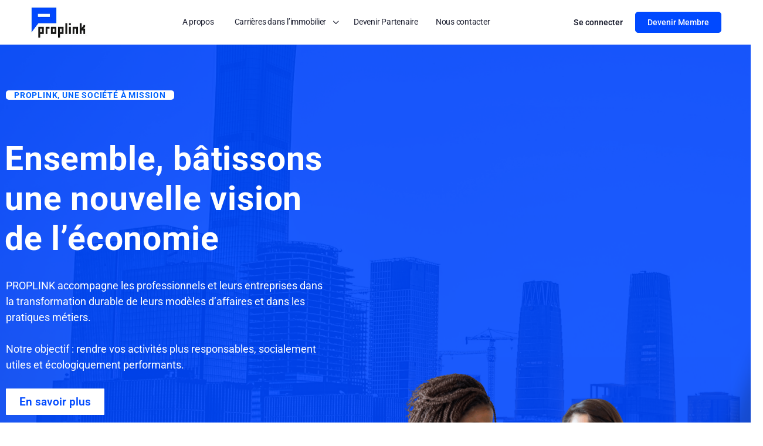

--- FILE ---
content_type: text/html; charset=UTF-8
request_url: https://www.proplink.org/
body_size: 19822
content:
<!doctype html>
<html dir="ltr" lang="fr-FR" prefix="og: https://ogp.me/ns#">
	<head>
		<meta charset="UTF-8">
		<link rel="profile" href="http://gmpg.org/xfn/11">
		<title>Proplink | La nouvelle organisation professionnelle collaborative au service de la cité, de la vie et du futur de notre société.</title>

		<!-- All in One SEO 4.9.2 - aioseo.com -->
	<meta name="description" content="La nouvelle organisation professionnelle collaborative au service de la cité, de la vie et du futur de notre société. Au service de l’intérêt commun, Proplink et ses membres s’engagent à agir en tant que responsables de l’industrie immobilière et cultivent la volonté de répondre avec audace et innovation aux nouveaux défis humains, économiques, sociétaux et écologiques." />
	<meta name="robots" content="noindex, nofollow, max-image-preview:large" />
	<meta name="google-site-verification" content="mMI1qg_pR1otOMdkvz2uU922GexqOMQobbnXkcH7q7M" />
	<link rel="canonical" href="https://www.proplink.org" />
	<meta name="generator" content="All in One SEO (AIOSEO) 4.9.2" />
		<meta property="og:locale" content="fr_FR" />
		<meta property="og:site_name" content="Proplink - la plateforme phygitale au service de la cité, de la vie, et du futur de notre société." />
		<meta property="og:type" content="website" />
		<meta property="og:title" content="Proplink | La nouvelle organisation professionnelle collaborative au service de la cité, de la vie et du futur de notre société." />
		<meta property="og:description" content="La nouvelle organisation professionnelle collaborative au service de la cité, de la vie et du futur de notre société. Au service de l’intérêt commun, Proplink et ses membres s’engagent à agir en tant que responsables de l’industrie immobilière et cultivent la volonté de répondre avec audace et innovation aux nouveaux défis humains, économiques, sociétaux et écologiques." />
		<meta property="og:url" content="https://www.proplink.org" />
		<meta property="og:image" content="https://www.proplink.org/wp-content/uploads/2022/06/proplink-logo.jpg" />
		<meta property="og:image:secure_url" content="https://www.proplink.org/wp-content/uploads/2022/06/proplink-logo.jpg" />
		<meta property="og:image:width" content="183" />
		<meta property="og:image:height" content="105" />
		<meta name="twitter:card" content="summary_large_image" />
		<meta name="twitter:title" content="Proplink | La nouvelle organisation professionnelle collaborative au service de la cité, de la vie et du futur de notre société." />
		<meta name="twitter:description" content="La nouvelle organisation professionnelle collaborative au service de la cité, de la vie et du futur de notre société. Au service de l’intérêt commun, Proplink et ses membres s’engagent à agir en tant que responsables de l’industrie immobilière et cultivent la volonté de répondre avec audace et innovation aux nouveaux défis humains, économiques, sociétaux et écologiques." />
		<meta name="twitter:image" content="https://www.proplink.org/wp-content/uploads/2022/06/proplink-logo.jpg" />
		<script type="application/ld+json" class="aioseo-schema">
			{"@context":"https:\/\/schema.org","@graph":[{"@type":"BreadcrumbList","@id":"https:\/\/www.proplink.org\/#breadcrumblist","itemListElement":[{"@type":"ListItem","@id":"https:\/\/www.proplink.org#listItem","position":1,"name":"Accueil"}]},{"@type":"Organization","@id":"https:\/\/www.proplink.org\/#organization","name":"Proplink","description":"la plateforme phygitale au service de la cit\u00e9, de la vie, et du futur de notre soci\u00e9t\u00e9.","url":"https:\/\/www.proplink.org\/","logo":{"@type":"ImageObject","url":"https:\/\/www.proplink.org\/wp-content\/uploads\/2022\/06\/proplink-logo.jpg","@id":"https:\/\/www.proplink.org\/#organizationLogo","width":183,"height":105},"image":{"@id":"https:\/\/www.proplink.org\/#organizationLogo"},"sameAs":["https:\/\/www.linkedin.com\/company\/proplink-eu\/"]},{"@type":"WebPage","@id":"https:\/\/www.proplink.org\/#webpage","url":"https:\/\/www.proplink.org\/","name":"Proplink | La nouvelle organisation professionnelle collaborative au service de la cit\u00e9, de la vie et du futur de notre soci\u00e9t\u00e9.","description":"La nouvelle organisation professionnelle collaborative au service de la cit\u00e9, de la vie et du futur de notre soci\u00e9t\u00e9. Au service de l\u2019int\u00e9r\u00eat commun, Proplink et ses membres s\u2019engagent \u00e0 agir en tant que responsables de l\u2019industrie immobili\u00e8re et cultivent la volont\u00e9 de r\u00e9pondre avec audace et innovation aux nouveaux d\u00e9fis humains, \u00e9conomiques, soci\u00e9taux et \u00e9cologiques.","inLanguage":"fr-FR","isPartOf":{"@id":"https:\/\/www.proplink.org\/#website"},"breadcrumb":{"@id":"https:\/\/www.proplink.org\/#breadcrumblist"},"datePublished":"2022-11-22T19:47:03+00:00","dateModified":"2026-01-09T11:43:24+00:00"},{"@type":"WebSite","@id":"https:\/\/www.proplink.org\/#website","url":"https:\/\/www.proplink.org\/","name":"Proplink","description":"la plateforme phygitale au service de la cit\u00e9, de la vie, et du futur de notre soci\u00e9t\u00e9.","inLanguage":"fr-FR","publisher":{"@id":"https:\/\/www.proplink.org\/#organization"}}]}
		</script>
		<!-- All in One SEO -->

<script id="cookieyes" type="text/javascript" src="https://cdn-cookieyes.com/client_data/4a3d5f52640cfb4f31ce565d/script.js"></script><link rel="alternate" type="application/rss+xml" title="Proplink &raquo; Flux" href="https://www.proplink.org/feed" />
<link rel="alternate" type="application/rss+xml" title="Proplink &raquo; Flux des commentaires" href="https://www.proplink.org/comments/feed" />
<link rel="alternate" title="oEmbed (JSON)" type="application/json+oembed" href="https://www.proplink.org/wp-json/oembed/1.0/embed?url=https%3A%2F%2Fwww.proplink.org%2F" />
<link rel="alternate" title="oEmbed (XML)" type="text/xml+oembed" href="https://www.proplink.org/wp-json/oembed/1.0/embed?url=https%3A%2F%2Fwww.proplink.org%2F&#038;format=xml" />
<style id='wp-img-auto-sizes-contain-inline-css' type='text/css'>
img:is([sizes=auto i],[sizes^="auto," i]){contain-intrinsic-size:3000px 1500px}
/*# sourceURL=wp-img-auto-sizes-contain-inline-css */
</style>
<link rel='stylesheet' id='buddyboss_legacy-css' href='https://www.proplink.org/wp-content/themes/buddyboss-theme/inc/plugins/buddyboss-menu-icons/vendor/kucrut/icon-picker/css/types/buddyboss_legacy.css?ver=1.0' type='text/css' media='all' />
<style id='classic-theme-styles-inline-css' type='text/css'>
/*! This file is auto-generated */
.wp-block-button__link{color:#fff;background-color:#32373c;border-radius:9999px;box-shadow:none;text-decoration:none;padding:calc(.667em + 2px) calc(1.333em + 2px);font-size:1.125em}.wp-block-file__button{background:#32373c;color:#fff;text-decoration:none}
/*# sourceURL=/wp-includes/css/classic-themes.min.css */
</style>
<link rel='stylesheet' id='aioseo/css/src/vue/standalone/blocks/table-of-contents/global.scss-css' href='https://www.proplink.org/wp-content/plugins/all-in-one-seo-pack/dist/Lite/assets/css/table-of-contents/global.e90f6d47.css?ver=4.9.2' type='text/css' media='all' />
<link rel='stylesheet' id='bb_theme_block-buddypanel-style-css-css' href='https://www.proplink.org/wp-content/themes/buddyboss-theme/blocks/buddypanel/build/style-buddypanel.css?ver=0d3f6dc312fb857c6779' type='text/css' media='all' />
<style id='global-styles-inline-css' type='text/css'>
:root{--wp--preset--aspect-ratio--square: 1;--wp--preset--aspect-ratio--4-3: 4/3;--wp--preset--aspect-ratio--3-4: 3/4;--wp--preset--aspect-ratio--3-2: 3/2;--wp--preset--aspect-ratio--2-3: 2/3;--wp--preset--aspect-ratio--16-9: 16/9;--wp--preset--aspect-ratio--9-16: 9/16;--wp--preset--color--black: #000000;--wp--preset--color--cyan-bluish-gray: #abb8c3;--wp--preset--color--white: #ffffff;--wp--preset--color--pale-pink: #f78da7;--wp--preset--color--vivid-red: #cf2e2e;--wp--preset--color--luminous-vivid-orange: #ff6900;--wp--preset--color--luminous-vivid-amber: #fcb900;--wp--preset--color--light-green-cyan: #7bdcb5;--wp--preset--color--vivid-green-cyan: #00d084;--wp--preset--color--pale-cyan-blue: #8ed1fc;--wp--preset--color--vivid-cyan-blue: #0693e3;--wp--preset--color--vivid-purple: #9b51e0;--wp--preset--gradient--vivid-cyan-blue-to-vivid-purple: linear-gradient(135deg,rgb(6,147,227) 0%,rgb(155,81,224) 100%);--wp--preset--gradient--light-green-cyan-to-vivid-green-cyan: linear-gradient(135deg,rgb(122,220,180) 0%,rgb(0,208,130) 100%);--wp--preset--gradient--luminous-vivid-amber-to-luminous-vivid-orange: linear-gradient(135deg,rgb(252,185,0) 0%,rgb(255,105,0) 100%);--wp--preset--gradient--luminous-vivid-orange-to-vivid-red: linear-gradient(135deg,rgb(255,105,0) 0%,rgb(207,46,46) 100%);--wp--preset--gradient--very-light-gray-to-cyan-bluish-gray: linear-gradient(135deg,rgb(238,238,238) 0%,rgb(169,184,195) 100%);--wp--preset--gradient--cool-to-warm-spectrum: linear-gradient(135deg,rgb(74,234,220) 0%,rgb(151,120,209) 20%,rgb(207,42,186) 40%,rgb(238,44,130) 60%,rgb(251,105,98) 80%,rgb(254,248,76) 100%);--wp--preset--gradient--blush-light-purple: linear-gradient(135deg,rgb(255,206,236) 0%,rgb(152,150,240) 100%);--wp--preset--gradient--blush-bordeaux: linear-gradient(135deg,rgb(254,205,165) 0%,rgb(254,45,45) 50%,rgb(107,0,62) 100%);--wp--preset--gradient--luminous-dusk: linear-gradient(135deg,rgb(255,203,112) 0%,rgb(199,81,192) 50%,rgb(65,88,208) 100%);--wp--preset--gradient--pale-ocean: linear-gradient(135deg,rgb(255,245,203) 0%,rgb(182,227,212) 50%,rgb(51,167,181) 100%);--wp--preset--gradient--electric-grass: linear-gradient(135deg,rgb(202,248,128) 0%,rgb(113,206,126) 100%);--wp--preset--gradient--midnight: linear-gradient(135deg,rgb(2,3,129) 0%,rgb(40,116,252) 100%);--wp--preset--font-size--small: 13px;--wp--preset--font-size--medium: 20px;--wp--preset--font-size--large: 36px;--wp--preset--font-size--x-large: 42px;--wp--preset--font-family--inter: "Inter", sans-serif;--wp--preset--font-family--cardo: Cardo;--wp--preset--spacing--20: 0.44rem;--wp--preset--spacing--30: 0.67rem;--wp--preset--spacing--40: 1rem;--wp--preset--spacing--50: 1.5rem;--wp--preset--spacing--60: 2.25rem;--wp--preset--spacing--70: 3.38rem;--wp--preset--spacing--80: 5.06rem;--wp--preset--shadow--natural: 6px 6px 9px rgba(0, 0, 0, 0.2);--wp--preset--shadow--deep: 12px 12px 50px rgba(0, 0, 0, 0.4);--wp--preset--shadow--sharp: 6px 6px 0px rgba(0, 0, 0, 0.2);--wp--preset--shadow--outlined: 6px 6px 0px -3px rgb(255, 255, 255), 6px 6px rgb(0, 0, 0);--wp--preset--shadow--crisp: 6px 6px 0px rgb(0, 0, 0);}:where(.is-layout-flex){gap: 0.5em;}:where(.is-layout-grid){gap: 0.5em;}body .is-layout-flex{display: flex;}.is-layout-flex{flex-wrap: wrap;align-items: center;}.is-layout-flex > :is(*, div){margin: 0;}body .is-layout-grid{display: grid;}.is-layout-grid > :is(*, div){margin: 0;}:where(.wp-block-columns.is-layout-flex){gap: 2em;}:where(.wp-block-columns.is-layout-grid){gap: 2em;}:where(.wp-block-post-template.is-layout-flex){gap: 1.25em;}:where(.wp-block-post-template.is-layout-grid){gap: 1.25em;}.has-black-color{color: var(--wp--preset--color--black) !important;}.has-cyan-bluish-gray-color{color: var(--wp--preset--color--cyan-bluish-gray) !important;}.has-white-color{color: var(--wp--preset--color--white) !important;}.has-pale-pink-color{color: var(--wp--preset--color--pale-pink) !important;}.has-vivid-red-color{color: var(--wp--preset--color--vivid-red) !important;}.has-luminous-vivid-orange-color{color: var(--wp--preset--color--luminous-vivid-orange) !important;}.has-luminous-vivid-amber-color{color: var(--wp--preset--color--luminous-vivid-amber) !important;}.has-light-green-cyan-color{color: var(--wp--preset--color--light-green-cyan) !important;}.has-vivid-green-cyan-color{color: var(--wp--preset--color--vivid-green-cyan) !important;}.has-pale-cyan-blue-color{color: var(--wp--preset--color--pale-cyan-blue) !important;}.has-vivid-cyan-blue-color{color: var(--wp--preset--color--vivid-cyan-blue) !important;}.has-vivid-purple-color{color: var(--wp--preset--color--vivid-purple) !important;}.has-black-background-color{background-color: var(--wp--preset--color--black) !important;}.has-cyan-bluish-gray-background-color{background-color: var(--wp--preset--color--cyan-bluish-gray) !important;}.has-white-background-color{background-color: var(--wp--preset--color--white) !important;}.has-pale-pink-background-color{background-color: var(--wp--preset--color--pale-pink) !important;}.has-vivid-red-background-color{background-color: var(--wp--preset--color--vivid-red) !important;}.has-luminous-vivid-orange-background-color{background-color: var(--wp--preset--color--luminous-vivid-orange) !important;}.has-luminous-vivid-amber-background-color{background-color: var(--wp--preset--color--luminous-vivid-amber) !important;}.has-light-green-cyan-background-color{background-color: var(--wp--preset--color--light-green-cyan) !important;}.has-vivid-green-cyan-background-color{background-color: var(--wp--preset--color--vivid-green-cyan) !important;}.has-pale-cyan-blue-background-color{background-color: var(--wp--preset--color--pale-cyan-blue) !important;}.has-vivid-cyan-blue-background-color{background-color: var(--wp--preset--color--vivid-cyan-blue) !important;}.has-vivid-purple-background-color{background-color: var(--wp--preset--color--vivid-purple) !important;}.has-black-border-color{border-color: var(--wp--preset--color--black) !important;}.has-cyan-bluish-gray-border-color{border-color: var(--wp--preset--color--cyan-bluish-gray) !important;}.has-white-border-color{border-color: var(--wp--preset--color--white) !important;}.has-pale-pink-border-color{border-color: var(--wp--preset--color--pale-pink) !important;}.has-vivid-red-border-color{border-color: var(--wp--preset--color--vivid-red) !important;}.has-luminous-vivid-orange-border-color{border-color: var(--wp--preset--color--luminous-vivid-orange) !important;}.has-luminous-vivid-amber-border-color{border-color: var(--wp--preset--color--luminous-vivid-amber) !important;}.has-light-green-cyan-border-color{border-color: var(--wp--preset--color--light-green-cyan) !important;}.has-vivid-green-cyan-border-color{border-color: var(--wp--preset--color--vivid-green-cyan) !important;}.has-pale-cyan-blue-border-color{border-color: var(--wp--preset--color--pale-cyan-blue) !important;}.has-vivid-cyan-blue-border-color{border-color: var(--wp--preset--color--vivid-cyan-blue) !important;}.has-vivid-purple-border-color{border-color: var(--wp--preset--color--vivid-purple) !important;}.has-vivid-cyan-blue-to-vivid-purple-gradient-background{background: var(--wp--preset--gradient--vivid-cyan-blue-to-vivid-purple) !important;}.has-light-green-cyan-to-vivid-green-cyan-gradient-background{background: var(--wp--preset--gradient--light-green-cyan-to-vivid-green-cyan) !important;}.has-luminous-vivid-amber-to-luminous-vivid-orange-gradient-background{background: var(--wp--preset--gradient--luminous-vivid-amber-to-luminous-vivid-orange) !important;}.has-luminous-vivid-orange-to-vivid-red-gradient-background{background: var(--wp--preset--gradient--luminous-vivid-orange-to-vivid-red) !important;}.has-very-light-gray-to-cyan-bluish-gray-gradient-background{background: var(--wp--preset--gradient--very-light-gray-to-cyan-bluish-gray) !important;}.has-cool-to-warm-spectrum-gradient-background{background: var(--wp--preset--gradient--cool-to-warm-spectrum) !important;}.has-blush-light-purple-gradient-background{background: var(--wp--preset--gradient--blush-light-purple) !important;}.has-blush-bordeaux-gradient-background{background: var(--wp--preset--gradient--blush-bordeaux) !important;}.has-luminous-dusk-gradient-background{background: var(--wp--preset--gradient--luminous-dusk) !important;}.has-pale-ocean-gradient-background{background: var(--wp--preset--gradient--pale-ocean) !important;}.has-electric-grass-gradient-background{background: var(--wp--preset--gradient--electric-grass) !important;}.has-midnight-gradient-background{background: var(--wp--preset--gradient--midnight) !important;}.has-small-font-size{font-size: var(--wp--preset--font-size--small) !important;}.has-medium-font-size{font-size: var(--wp--preset--font-size--medium) !important;}.has-large-font-size{font-size: var(--wp--preset--font-size--large) !important;}.has-x-large-font-size{font-size: var(--wp--preset--font-size--x-large) !important;}
:where(.wp-block-post-template.is-layout-flex){gap: 1.25em;}:where(.wp-block-post-template.is-layout-grid){gap: 1.25em;}
:where(.wp-block-term-template.is-layout-flex){gap: 1.25em;}:where(.wp-block-term-template.is-layout-grid){gap: 1.25em;}
:where(.wp-block-columns.is-layout-flex){gap: 2em;}:where(.wp-block-columns.is-layout-grid){gap: 2em;}
:root :where(.wp-block-pullquote){font-size: 1.5em;line-height: 1.6;}
/*# sourceURL=global-styles-inline-css */
</style>
<link rel='stylesheet' id='woocommerce-layout-css' href='https://www.proplink.org/wp-content/plugins/woocommerce/assets/css/woocommerce-layout.css?ver=10.4.2' type='text/css' media='all' />
<link rel='stylesheet' id='woocommerce-smallscreen-css' href='https://www.proplink.org/wp-content/plugins/woocommerce/assets/css/woocommerce-smallscreen.css?ver=10.4.2' type='text/css' media='only screen and (max-width: 768px)' />
<link rel='stylesheet' id='woocommerce-general-css' href='https://www.proplink.org/wp-content/plugins/woocommerce/assets/css/woocommerce.css?ver=10.4.2' type='text/css' media='all' />
<style id='woocommerce-inline-inline-css' type='text/css'>
.woocommerce form .form-row .required { visibility: visible; }
/*# sourceURL=woocommerce-inline-inline-css */
</style>
<link rel='stylesheet' id='redux-extendify-styles-css' href='https://www.proplink.org/wp-content/themes/buddyboss-theme/inc/admin/framework/redux-core/assets/css/extendify-utilities.css?ver=4.4.11' type='text/css' media='all' />
<link rel='stylesheet' id='buddyboss-theme-fonts-css' href='https://www.proplink.org/wp-content/themes/buddyboss-theme/assets/fonts/fonts.css?ver=2.14.4' type='text/css' media='all' />
<link rel='stylesheet' id='buddyboss-theme-icons-map-css' href='https://www.proplink.org/wp-content/themes/buddyboss-theme/assets/css/icons-map.min.css?ver=2.14.4' type='text/css' media='all' />
<link rel='stylesheet' id='buddyboss-theme-icons-css' href='https://www.proplink.org/wp-content/themes/buddyboss-theme/assets/icons/css/bb-icons.min.css?ver=1.0.8' type='text/css' media='all' />
<link rel='stylesheet' id='buddyboss-theme-magnific-popup-css-css' href='https://www.proplink.org/wp-content/themes/buddyboss-theme/assets/css/vendors/magnific-popup.min.css?ver=2.14.4' type='text/css' media='all' />
<link rel='stylesheet' id='buddyboss-theme-select2-css-css' href='https://www.proplink.org/wp-content/themes/buddyboss-theme/assets/css/vendors/select2.min.css?ver=2.14.4' type='text/css' media='all' />
<link rel='stylesheet' id='buddyboss-theme-css-css' href='https://www.proplink.org/wp-content/themes/buddyboss-theme/assets/css/theme.min.css?ver=2.14.4' type='text/css' media='all' />
<link rel='stylesheet' id='buddyboss-theme-template-css' href='https://www.proplink.org/wp-content/themes/buddyboss-theme/assets/css/template-v2.min.css?ver=2.14.4' type='text/css' media='all' />
<link rel='stylesheet' id='buddyboss-theme-woocommerce-css' href='https://www.proplink.org/wp-content/themes/buddyboss-theme/assets/css/woocommerce.min.css?ver=2.14.4' type='text/css' media='all' />
<link rel='stylesheet' id='buddyboss-theme-elementor-css' href='https://www.proplink.org/wp-content/themes/buddyboss-theme/assets/css/elementor.min.css?ver=2.14.4' type='text/css' media='all' />
<link rel='stylesheet' id='elementor-frontend-css' href='https://www.proplink.org/wp-content/plugins/elementor/assets/css/frontend.min.css?ver=3.33.6' type='text/css' media='all' />
<link rel='stylesheet' id='elementor-post-123-css' href='https://www.proplink.org/wp-content/uploads/elementor/css/post-123.css?ver=1768304183' type='text/css' media='all' />
<link rel='stylesheet' id='widget-heading-css' href='https://www.proplink.org/wp-content/plugins/elementor/assets/css/widget-heading.min.css?ver=3.33.6' type='text/css' media='all' />
<link rel='stylesheet' id='widget-image-css' href='https://www.proplink.org/wp-content/plugins/elementor/assets/css/widget-image.min.css?ver=3.33.6' type='text/css' media='all' />
<link rel='stylesheet' id='widget-icon-box-css' href='https://www.proplink.org/wp-content/plugins/elementor/assets/css/widget-icon-box.min.css?ver=3.33.6' type='text/css' media='all' />
<link rel='stylesheet' id='e-animation-fadeIn-css' href='https://www.proplink.org/wp-content/plugins/elementor/assets/lib/animations/styles/fadeIn.min.css?ver=3.33.6' type='text/css' media='all' />
<link rel='stylesheet' id='swiper-css' href='https://www.proplink.org/wp-content/plugins/elementor/assets/lib/swiper/v8/css/swiper.min.css?ver=8.4.5' type='text/css' media='all' />
<link rel='stylesheet' id='widget-form-css' href='https://www.proplink.org/wp-content/plugins/elementor-pro/assets/css/widget-form.min.css?ver=3.33.2' type='text/css' media='all' />
<link rel='stylesheet' id='elementor-post-204-css' href='https://www.proplink.org/wp-content/uploads/elementor/css/post-204.css?ver=1768304184' type='text/css' media='all' />
<link rel='stylesheet' id='ekit-widget-styles-css' href='https://www.proplink.org/wp-content/plugins/elementskit-lite/widgets/init/assets/css/widget-styles.css?ver=3.7.8' type='text/css' media='all' />
<link rel='stylesheet' id='ekit-responsive-css' href='https://www.proplink.org/wp-content/plugins/elementskit-lite/widgets/init/assets/css/responsive.css?ver=3.7.8' type='text/css' media='all' />
<link rel='stylesheet' id='buddyboss-child-css-css' href='https://www.proplink.org/wp-content/themes/buddyboss-theme-child/assets/css/custom.css?ver=6.9' type='text/css' media='all' />
<link rel='stylesheet' id='elementor-gf-local-roboto-css' href='https://www.proplink.org/wp-content/uploads/elementor/google-fonts/css/roboto.css?ver=1744719238' type='text/css' media='all' />
<link rel='stylesheet' id='elementor-gf-local-robotoslab-css' href='https://www.proplink.org/wp-content/uploads/elementor/google-fonts/css/robotoslab.css?ver=1744719242' type='text/css' media='all' />
<link rel='stylesheet' id='elementor-gf-local-lato-css' href='http://www.proplink.org/wp-content/uploads/elementor/google-fonts/css/lato.css?ver=1744806141' type='text/css' media='all' />
<link rel='stylesheet' id='elementor-gf-local-poppins-css' href='https://www.proplink.org/wp-content/uploads/elementor/google-fonts/css/poppins.css?ver=1744720141' type='text/css' media='all' />
<link rel='stylesheet' id='elementor-gf-local-questrial-css' href='https://www.proplink.org/wp-content/uploads/elementor/google-fonts/css/questrial.css?ver=1744720141' type='text/css' media='all' />
<link rel='stylesheet' id='elementor-gf-local-archivo-css' href='http://www.proplink.org/wp-content/uploads/elementor/google-fonts/css/archivo.css?ver=1744805351' type='text/css' media='all' />
<script type="text/javascript" src="https://www.proplink.org/wp-includes/js/jquery/jquery.min.js?ver=3.7.1" id="jquery-core-js"></script>
<script type="text/javascript" src="https://www.proplink.org/wp-includes/js/jquery/jquery-migrate.min.js?ver=3.4.1" id="jquery-migrate-js"></script>
<script type="text/javascript" src="https://www.proplink.org/wp-content/plugins/woocommerce/assets/js/jquery-blockui/jquery.blockUI.min.js?ver=2.7.0-wc.10.4.2" id="wc-jquery-blockui-js" defer="defer" data-wp-strategy="defer"></script>
<script type="text/javascript" id="wc-add-to-cart-js-extra">
/* <![CDATA[ */
var wc_add_to_cart_params = {"ajax_url":"/wp-admin/admin-ajax.php","wc_ajax_url":"/?wc-ajax=%%endpoint%%","i18n_view_cart":"Voir le panier","cart_url":"https://www.proplink.org/panier","is_cart":"","cart_redirect_after_add":"no"};
//# sourceURL=wc-add-to-cart-js-extra
/* ]]> */
</script>
<script type="text/javascript" src="https://www.proplink.org/wp-content/plugins/woocommerce/assets/js/frontend/add-to-cart.min.js?ver=10.4.2" id="wc-add-to-cart-js" defer="defer" data-wp-strategy="defer"></script>
<script type="text/javascript" src="https://www.proplink.org/wp-content/plugins/woocommerce/assets/js/js-cookie/js.cookie.min.js?ver=2.1.4-wc.10.4.2" id="wc-js-cookie-js" defer="defer" data-wp-strategy="defer"></script>
<script type="text/javascript" id="woocommerce-js-extra">
/* <![CDATA[ */
var woocommerce_params = {"ajax_url":"/wp-admin/admin-ajax.php","wc_ajax_url":"/?wc-ajax=%%endpoint%%","i18n_password_show":"Afficher le mot de passe","i18n_password_hide":"Masquer le mot de passe"};
//# sourceURL=woocommerce-js-extra
/* ]]> */
</script>
<script type="text/javascript" src="https://www.proplink.org/wp-content/plugins/woocommerce/assets/js/frontend/woocommerce.min.js?ver=10.4.2" id="woocommerce-js" defer="defer" data-wp-strategy="defer"></script>
<script type="text/javascript" src="https://www.proplink.org/wp-content/themes/buddyboss-theme-child/assets/js/custom.js?ver=6.9" id="buddyboss-child-js-js"></script>
<link rel="https://api.w.org/" href="https://www.proplink.org/wp-json/" /><link rel="alternate" title="JSON" type="application/json" href="https://www.proplink.org/wp-json/wp/v2/pages/204" /><link rel="EditURI" type="application/rsd+xml" title="RSD" href="https://www.proplink.org/xmlrpc.php?rsd" />
<meta name="generator" content="WordPress 6.9" />
<meta name="generator" content="WooCommerce 10.4.2" />
<link rel='shortlink' href='https://www.proplink.org/' />
<meta name="generator" content="Redux 4.4.11" /><meta name="viewport" content="width=device-width, initial-scale=1.0, maximum-scale=3.0, user-scalable=1" />	<noscript><style>.woocommerce-product-gallery{ opacity: 1 !important; }</style></noscript>
	<meta name="generator" content="Elementor 3.33.6; features: e_font_icon_svg, additional_custom_breakpoints; settings: css_print_method-external, google_font-enabled, font_display-swap">
			<style>
				.e-con.e-parent:nth-of-type(n+4):not(.e-lazyloaded):not(.e-no-lazyload),
				.e-con.e-parent:nth-of-type(n+4):not(.e-lazyloaded):not(.e-no-lazyload) * {
					background-image: none !important;
				}
				@media screen and (max-height: 1024px) {
					.e-con.e-parent:nth-of-type(n+3):not(.e-lazyloaded):not(.e-no-lazyload),
					.e-con.e-parent:nth-of-type(n+3):not(.e-lazyloaded):not(.e-no-lazyload) * {
						background-image: none !important;
					}
				}
				@media screen and (max-height: 640px) {
					.e-con.e-parent:nth-of-type(n+2):not(.e-lazyloaded):not(.e-no-lazyload),
					.e-con.e-parent:nth-of-type(n+2):not(.e-lazyloaded):not(.e-no-lazyload) * {
						background-image: none !important;
					}
				}
			</style>
						<meta name="theme-color" content="#FFFFFF">
			<style class='wp-fonts-local' type='text/css'>
@font-face{font-family:Inter;font-style:normal;font-weight:300 900;font-display:fallback;src:url('https://www.proplink.org/wp-content/plugins/woocommerce/assets/fonts/Inter-VariableFont_slnt,wght.woff2') format('woff2');font-stretch:normal;}
@font-face{font-family:Cardo;font-style:normal;font-weight:400;font-display:fallback;src:url('https://www.proplink.org/wp-content/plugins/woocommerce/assets/fonts/cardo_normal_400.woff2') format('woff2');}
</style>
<link rel="icon" href="https://www.proplink.org/wp-content/uploads/2022/11/cropped-android-chrome-384x384-1-32x32.png" sizes="32x32" />
<link rel="icon" href="https://www.proplink.org/wp-content/uploads/2022/11/cropped-android-chrome-384x384-1-192x192.png" sizes="192x192" />
<link rel="apple-touch-icon" href="https://www.proplink.org/wp-content/uploads/2022/11/cropped-android-chrome-384x384-1-180x180.png" />
<meta name="msapplication-TileImage" content="https://www.proplink.org/wp-content/uploads/2022/11/cropped-android-chrome-384x384-1-270x270.png" />
<style id="buddyboss_theme-style">:root{--bb-primary-color:#0049FF;--bb-primary-color-rgb:0, 73, 255;--bb-body-background-color:#FAFBFD;--bb-body-background-color-rgb:250, 251, 253;--bb-content-background-color:#FFFFFF;--bb-content-alternate-background-color:#F2F4F5;--bb-content-border-color:#D6D9DD;--bb-content-border-color-rgb:214, 217, 221;--bb-cover-image-background-color:#647385;--bb-headings-color:#1E2132;--bb-headings-color-rgb:30, 33, 50;--bb-body-text-color:#5A5A5A;--bb-body-text-color-rgb:90, 90, 90;--bb-alternate-text-color:#9B9C9F;--bb-alternate-text-color-rgb:155, 156, 159;--bb-primary-button-background-regular:#0049FF;--bb-primary-button-background-hover:#1E42DD;--bb-primary-button-border-regular:#0049FF;--bb-primary-button-border-hover:#1E42DD;--bb-primary-button-text-regular:#FFFFFF;--bb-primary-button-text-regular-rgb:255, 255, 255;--bb-primary-button-text-hover:#FFFFFF;--bb-primary-button-text-hover-rgb:255, 255, 255;--bb-secondary-button-background-regular:#F2F4F5;--bb-secondary-button-background-hover:#0049FF;--bb-secondary-button-border-regular:#F2F4F5;--bb-secondary-button-border-hover:#0049FF;--bb-secondary-button-text-regular:#1E2132;--bb-secondary-button-text-hover:#FFFFFF;--bb-header-background:#FFFFFF;--bb-header-alternate-background:#F2F4F5;--bb-header-links:#1E2132;--bb-header-links-hover:#0049FF;--bb-header-mobile-logo-size:100px;--bb-header-height:76px;--bb-sidenav-background:#FFFFFF;--bb-sidenav-text-regular:#1E2132;--bb-sidenav-text-hover:#1E2132;--bb-sidenav-text-active:#FFFFFF;--bb-sidenav-menu-background-color-regular:#FFFFFF;--bb-sidenav-menu-background-color-hover:#F2F4F5;--bb-sidenav-menu-background-color-active:#0049FF;--bb-sidenav-count-text-color-regular:#1E2132;--bb-sidenav-count-text-color-hover:#FFFFFF;--bb-sidenav-count-text-color-active:#0049FF;--bb-sidenav-count-background-color-regular:#F2F4F5;--bb-sidenav-count-background-color-hover:#0049FF;--bb-sidenav-count-background-color-active:#FFFFFF;--bb-footer-background:#FAFBFD;--bb-footer-widget-background:#FAFBFD;--bb-footer-text-color:#5A5A5A;--bb-footer-menu-link-color-regular:#5A5A5A;--bb-footer-menu-link-color-hover:#0049FF;--bb-footer-menu-link-color-active:#1E2132;--bb-admin-screen-bgr-color:#FFFFFF;--bb-admin-screen-txt-color:#1E2132;--bb-login-register-link-color-regular:#5A5A5A;--bb-login-register-link-color-hover:#0049FF;--bb-login-register-button-background-color-regular:#0049FF;--bb-login-register-button-background-color-hover:#1E42DD;--bb-login-register-button-border-color-regular:#0049FF;--bb-login-register-button-border-color-hover:#1E42DD;--bb-login-register-button-text-color-regular:#FFFFFF;--bb-login-register-button-text-color-hover:#FFFFFF;--bb-label-background-color:#D7DFFF;--bb-label-text-color:#0049FF;--bb-tooltip-background:#1E2132;--bb-tooltip-background-rgb:30, 33, 50;--bb-tooltip-color:#FFFFFF;--bb-default-notice-color:#0049FF;--bb-default-notice-color-rgb:0, 73, 255;--bb-success-color:#14B550;--bb-success-color-rgb:20, 181, 80;--bb-warning-color:#ED9615;--bb-warning-color-rgb:237, 150, 21;--bb-danger-color:#DB222A;--bb-danger-color-rgb:219, 34, 42;--bb-login-custom-heading-color:#FFFFFF;--bb-button-radius:5px;--bb-block-radius:10px;--bb-option-radius:5px;--bb-block-radius-inner:6px;--bb-input-radius:6px;--bb-label-type-radius:6px;--bb-checkbox-radius:5.4px;--bb-primary-button-focus-shadow:0px 0px 1px 2px rgba(0, 0, 0, 0.05), inset 0px 0px 0px 2px rgba(0, 0, 0, 0.08);--bb-secondary-button-focus-shadow:0px 0px 1px 2px rgba(0, 0, 0, 0.05), inset 0px 0px 0px 2px rgba(0, 0, 0, 0.08);--bb-outline-button-focus-shadow:0px 0px 1px 2px rgba(0, 0, 0, 0.05), inset 0px 0px 0px 2px rgba(0, 0, 0, 0.08);--bb-input-focus-shadow:0px 0px 0px 2px rgba(var(--bb-primary-color-rgb), 0.1);--bb-input-focus-border-color:var(--bb-primary-color);--bb-widget-title-text-transform:none;}.bb-style-primary-bgr-color {background-color:#0049FF;}.bb-style-border-radius {border-radius:5px;}#site-logo .site-title img {max-height:inherit;}.site-header-container .site-branding {min-width:100px;}#site-logo .site-title .bb-logo img,#site-logo .site-title img.bb-logo,.buddypanel .site-title img {width:100px;}.site-title img.bb-mobile-logo {width:100px;}.site-header-container #site-logo .bb-logo img,.site-header-container #site-logo .site-title img.bb-logo,.site-title img.bb-mobile-logo {max-height:76px}.sticky-header .site-content,body.buddypress.sticky-header .site-content,.bb-buddypanel.sticky-header .site-content,.single-sfwd-quiz.bb-buddypanel.sticky-header .site-content,.single-sfwd-lessons.bb-buddypanel.sticky-header .site-content,.single-sfwd-topic.bb-buddypanel.sticky-header .site-content {padding-top:76px}.site-header .site-header-container,.header-search-wrap,.header-search-wrap input.search-field,.header-search-wrap form.search-form {height:76px;}.sticky-header .bp-feedback.bp-sitewide-notice {top:76px;}@media screen and (max-width:767px) {.bb-mobile-header {height:76px;}#learndash-content .lms-topic-sidebar-wrapper .lms-topic-sidebar-data,.lifter-topic-sidebar-wrapper .lifter-topic-sidebar-data {height:calc(90vh - 76px);}}[data-balloon]:after,[data-bp-tooltip]:after {background-color:rgba( 30,33,50,1 );box-shadow:none;}[data-balloon]:before,[data-bp-tooltip]:before {background:no-repeat url("data:image/svg+xml;charset=utf-8,%3Csvg%20xmlns%3D%22http://www.w3.org/2000/svg%22%20width%3D%2236px%22%20height%3D%2212px%22%3E%3Cpath%20fill%3D%22rgba( 30,33,50,1 )%22%20transform%3D%22rotate(0)%22%20d%3D%22M2.658,0.000%20C-13.615,0.000%2050.938,0.000%2034.662,0.000%20C28.662,0.000%2023.035,12.002%2018.660,12.002%20C14.285,12.002%208.594,0.000%202.658,0.000%20Z%22/%3E%3C/svg%3E");background-size:100% auto;}[data-bp-tooltip][data-bp-tooltip-pos="right"]:before,[data-balloon][data-balloon-pos='right']:before {background:no-repeat url("data:image/svg+xml;charset=utf-8,%3Csvg%20xmlns%3D%22http://www.w3.org/2000/svg%22%20width%3D%2212px%22%20height%3D%2236px%22%3E%3Cpath%20fill%3D%22rgba( 30,33,50,1 )%22%20transform%3D%22rotate(90 6 6)%22%20d%3D%22M2.658,0.000%20C-13.615,0.000%2050.938,0.000%2034.662,0.000%20C28.662,0.000%2023.035,12.002%2018.660,12.002%20C14.285,12.002%208.594,0.000%202.658,0.000%20Z%22/%3E%3C/svg%3E");background-size:100% auto;}[data-bp-tooltip][data-bp-tooltip-pos="left"]:before,[data-balloon][data-balloon-pos='left']:before {background:no-repeat url("data:image/svg+xml;charset=utf-8,%3Csvg%20xmlns%3D%22http://www.w3.org/2000/svg%22%20width%3D%2212px%22%20height%3D%2236px%22%3E%3Cpath%20fill%3D%22rgba( 30,33,50,1 )%22%20transform%3D%22rotate(-90 18 18)%22%20d%3D%22M2.658,0.000%20C-13.615,0.000%2050.938,0.000%2034.662,0.000%20C28.662,0.000%2023.035,12.002%2018.660,12.002%20C14.285,12.002%208.594,0.000%202.658,0.000%20Z%22/%3E%3C/svg%3E");background-size:100% auto;}[data-bp-tooltip][data-bp-tooltip-pos="down-left"]:before,[data-bp-tooltip][data-bp-tooltip-pos="down"]:before,[data-balloon][data-balloon-pos='down']:before {background:no-repeat url("data:image/svg+xml;charset=utf-8,%3Csvg%20xmlns%3D%22http://www.w3.org/2000/svg%22%20width%3D%2236px%22%20height%3D%2212px%22%3E%3Cpath%20fill%3D%22rgba( 30,33,50,1 )%22%20transform%3D%22rotate(180 18 6)%22%20d%3D%22M2.658,0.000%20C-13.615,0.000%2050.938,0.000%2034.662,0.000%20C28.662,0.000%2023.035,12.002%2018.660,12.002%20C14.285,12.002%208.594,0.000%202.658,0.000%20Z%22/%3E%3C/svg%3E");background-size:100% auto;}</style>
		<style id="buddyboss_theme-custom-style">

		a.bb-close-panel i {top:21px;}
		</style>
		<style>.mepr_vat_customer_type_row {display:none!important}
h1 {text-align:center}				
#mepr-bp-courses{display:none}				
.is_stuck{top:20px!important}</style>
	</head>

	<body class="home wp-singular page-template page-template-elementor_header_footer page page-id-204 wp-custom-logo wp-theme-buddyboss-theme wp-child-theme-buddyboss-theme-child theme-buddyboss-theme woocommerce-no-js buddyboss-theme bb-template-v2 buddypanel-logo-off bb-custom-typo  header-style-3  menu-style-standard sticky-header elementor-default elementor-template-full-width elementor-kit-123 elementor-page elementor-page-204">

        
		
		<div id="page" class="site">

			
			<header id="masthead" class="site-header site-header--bb">
				<div class="container site-header-container flex default-header header-3">
	<a href="#" class="bb-toggle-panel">
		<i class="bb-icon-l bb-icon-sidebar"></i>
		<span class="screen-reader-text">Toggle Side Panel</span>
	</a>
	
<div id="site-logo" class="site-branding ">
	<div class="site-title">
		<a href="https://www.proplink.org/" rel="home" aria-label="Go to Proplink homepage">
			<img width="183" height="105" src="https://www.proplink.org/wp-content/uploads/2022/06/proplink-logo.jpg" class="bb-logo" alt="Proplink" decoding="async" />		</a>
	</div>
</div>	<nav id="site-navigation" class="main-navigation" data-menu-space="120">
		<div id="primary-navbar">
			<ul id="primary-menu" class="primary-menu bb-primary-overflow"><li id="menu-item-149" class="menu-item menu-item-type-post_type menu-item-object-page menu-item-149 no-icon"><a href="https://www.proplink.org/proplink-une-plateforme-phygitale"><span>A propos</span></a></li>
<li id="menu-item-324" class="menu-item menu-item-type-custom menu-item-object-custom menu-item-has-children menu-item-324 no-icon"><a href="#"><span>Carrières dans l&rsquo;immobilier</span></a>
<div class='wrapper ab-submenu'><ul class='bb-sub-menu'>
	<li id="menu-item-328" class="menu-item menu-item-type-post_type menu-item-object-page menu-item-328 no-icon"><a href="https://www.proplink.org/accompagnement-des-entreprises"><span>Accompagnement des Entreprises</span></a></li>
	<li id="menu-item-325" class="menu-item menu-item-type-post_type menu-item-object-page menu-item-325 no-icon"><a href="https://www.proplink.org/accompagnement-des-etudiants"><span>Accompagnement des Etudiants</span></a></li>
</ul></div>
</li>
<li id="menu-item-331" class="menu-item menu-item-type-post_type menu-item-object-page menu-item-331 no-icon"><a href="https://www.proplink.org/devenir-partenaire"><span>Devenir Partenaire</span></a></li>
<li id="menu-item-480" class="menu-item menu-item-type-post_type menu-item-object-page menu-item-480 no-icon"><a href="https://www.proplink.org/nous-contacter"><span>Nous contacter</span></a></li>
</ul>			<div id="navbar-collapse">
				<a class="more-button" href="#">
					<i class="bb-icon-f bb-icon-ellipsis-h"></i>
					<span class="screen-reader-text">More options</span>
				</a>
				<div class="sub-menu">
					<div class="wrapper">
						<ul id="navbar-extend" class="sub-menu-inner"></ul>
					</div>
				</div>
			</div>
		</div>
	</nav>
		
<div id="header-aside" class="header-aside name_and_avatar">
	<div class="header-aside-inner">

		
							<div class="bb-header-buttons">
					<a href="https://www.proplink.org/wp-login.php" class="button small outline signin-button link">Se connecter</a>

											<a href="https://www.proplink.org/wp-login.php?action=register" class="button small signup">Devenir Membre</a>
									</div>
			
	</div><!-- .header-aside-inner -->
</div><!-- #header-aside -->
</div>

<div class="bb-mobile-header-wrapper bb-single-icon">
	<div class="bb-mobile-header flex align-items-center">
		<div class="bb-left-panel-icon-wrap">
			<a href="#" class="push-left bb-left-panel-mobile" aria-label="Open Menu"><i class="bb-icon-l bb-icon-bars"></i></a>
		</div>

		<div class="flex-1 mobile-logo-wrapper">
			
			<div class="site-title">

				<a href="https://www.proplink.org/" rel="home">
					<img width="183" height="105" src="https://www.proplink.org/wp-content/uploads/2022/06/proplink-logo.jpg" class="bb-mobile-logo" alt="" decoding="async" />				</a>

			</div>
		</div>
		<div class="header-aside">
					</div>
	</div>

	<div class="header-search-wrap">
		<div class="container">
			
<form role="search" method="get" class="search-form" action="https://www.proplink.org/">
	<label>
		<span class="screen-reader-text">Recherche pour:</span>
		<input type="search" class="search-field-top" placeholder="Rechercher" value="" name="s" />
	</label>
</form>
			<a data-balloon-pos="left" data-balloon="Fermer" href="#" class="close-search"><i class="bb-icon-l bb-icon-times"></i></a>
		</div>
	</div>
</div>

<div class="bb-mobile-panel-wrapper left light closed">
	<div class="bb-mobile-panel-inner">
		<div class="bb-mobile-panel-header">
							<div class="logo-wrap">
					<a href="https://www.proplink.org/" rel="home">
						<img width="183" height="105" src="https://www.proplink.org/wp-content/uploads/2022/06/proplink-logo.jpg" class="bb-mobile-logo" alt="" decoding="async" />					</a>
				</div>
						<a href="#" class="bb-close-panel" aria-label="Close Menu"><i class="bb-icon-l bb-icon-times"></i></a>
		</div>

		<nav class="main-navigation" data-menu-space="120">
			<ul id="menu-mobile-deconnecte" class="bb-primary-menu mobile-menu buddypanel-menu side-panel-menu"><li id="menu-item-459" class="menu-item menu-item-type-post_type menu-item-object-page menu-item-459"><a href="https://www.proplink.org/proplink-une-plateforme-phygitale"><i class='bb-icon-file'></i><span class='link-text'>A propos</span></a></li>
<li id="menu-item-462" class="menu-item menu-item-type-custom menu-item-object-custom menu-item-has-children menu-item-462"><a href="#"><i class='bb-icon-file'></i><span class='link-text'>Carrières dans l&rsquo;immobilier</span></a>
<ul class="sub-menu">
	<li id="menu-item-457" class="menu-item menu-item-type-post_type menu-item-object-page menu-item-457"><a href="https://www.proplink.org/accompagnement-des-entreprises"><i class='bb-icon-file'></i><span class='link-text'>Accompagnement des entreprises</span></a></li>
	<li id="menu-item-458" class="menu-item menu-item-type-post_type menu-item-object-page menu-item-458"><a href="https://www.proplink.org/accompagnement-des-etudiants"><i class='bb-icon-file'></i><span class='link-text'>Accompagnement des Etudiants</span></a></li>
</ul>
</li>
<li id="menu-item-456" class="menu-item menu-item-type-post_type menu-item-object-page menu-item-456"><a href="https://www.proplink.org/devenir-partenaire"><i class='bb-icon-file'></i><span class='link-text'>Devenir Partenaire</span></a></li>
<li id="menu-item-460" class="bp-menu bp-login-nav menu-item menu-item-type-custom menu-item-object-custom menu-item-460"><a href="https://www.proplink.org/wp-login.php"><i class="_mi _before bb-icon-l buddyboss bb-icon-sign-in" aria-hidden="true"></i><span>Connexion</span></a></li>
<li id="menu-item-461" class="bp-menu bp-register-nav menu-item menu-item-type-custom menu-item-object-custom menu-item-461"><a href="https://www.proplink.org/sinscrire"><i class="_mi _before bb-icon-l buddyboss bb-icon-clipboard" aria-hidden="true"></i><span>S&rsquo;inscrire</span></a></li>
<li id="menu-item-483" class="menu-item menu-item-type-post_type menu-item-object-page menu-item-483"><a href="https://www.proplink.org/nous-contacter"><i class='bb-icon-file'></i><span class='link-text'>Nous contacter</span></a></li>
</ul>		</nav>

	</div>
</div>
			</header>

			
			
			<div id="content" class="site-content">

				
				<div class="container">
					<div class="bb-elementor-content">		<div data-elementor-type="wp-page" data-elementor-id="204" class="elementor elementor-204" data-elementor-post-type="page">
						<section class="elementor-section elementor-top-section elementor-element elementor-element-bbc0d17 elementor-section-stretched elementor-section-boxed elementor-section-height-default elementor-section-height-default" data-id="bbc0d17" data-element_type="section" data-settings="{&quot;stretch_section&quot;:&quot;section-stretched&quot;,&quot;background_background&quot;:&quot;classic&quot;}">
						<div class="elementor-container elementor-column-gap-default">
					<div class="elementor-column elementor-col-100 elementor-top-column elementor-element elementor-element-ecd0745" data-id="ecd0745" data-element_type="column" data-settings="{&quot;background_background&quot;:&quot;classic&quot;}">
			<div class="elementor-widget-wrap elementor-element-populated">
						<section class="elementor-section elementor-inner-section elementor-element elementor-element-ded6c71 elementor-section-content-middle elementor-section-boxed elementor-section-height-default elementor-section-height-default" data-id="ded6c71" data-element_type="section" data-settings="{&quot;background_background&quot;:&quot;classic&quot;}">
						<div class="elementor-container elementor-column-gap-default">
					<div class="elementor-column elementor-col-100 elementor-inner-column elementor-element elementor-element-efe6d7b" data-id="efe6d7b" data-element_type="column" data-settings="{&quot;background_background&quot;:&quot;classic&quot;}">
			<div class="elementor-widget-wrap elementor-element-populated">
						<div class="elementor-element elementor-element-1a85645 elementor-widget__width-initial elementor-widget elementor-widget-text-editor" data-id="1a85645" data-element_type="widget" data-widget_type="text-editor.default">
				<div class="elementor-widget-container">
					<div class="bb-theme-elementor-wrap bb-elementor-custom-color bb-elementor-custom-family bb-elementor-custom-size bb-elementor-custom-line-height">				<p><span style="white-space-collapse: preserve;"> Proplink, une société à mission </span></p>				</div>				</div>
				</div>
				<div class="elementor-element elementor-element-abd662b elementor-widget__width-initial elementor-widget elementor-widget-heading" data-id="abd662b" data-element_type="widget" data-widget_type="heading.default">
				<div class="elementor-widget-container">
					<h5 class="elementor-heading-title elementor-size-medium">Ensemble, bâtissons une nouvelle vision de l’économie

</h5>				</div>
				</div>
				<div class="elementor-element elementor-element-5863cfd elementor-widget__width-initial elementor-widget elementor-widget-text-editor" data-id="5863cfd" data-element_type="widget" data-widget_type="text-editor.default">
				<div class="elementor-widget-container">
					<div class="bb-theme-elementor-wrap bb-elementor-custom-color bb-elementor-custom-family bb-elementor-custom-size bb-elementor-custom-line-height">				<div class="scriptor-paragraph">PROPLINK accompagne les professionnels et leurs entreprises dans la transformation durable de leurs modèles d’affaires et dans les pratiques métiers.</div><div> </div><div class="scriptor-paragraph">Notre objectif : rendre vos activités plus responsables, socialement utiles et écologiquement performants.<!--ScriptorEndFragment--></div><div> </div>				</div>				</div>
				</div>
				<div class="elementor-element elementor-element-0eaa3ff elementor-align-left elementor-widget elementor-widget-button" data-id="0eaa3ff" data-element_type="widget" data-widget_type="button.default">
				<div class="elementor-widget-container">
									<div class="elementor-button-wrapper">
					<a class="elementor-button elementor-button-link elementor-size-xs" href="#">
						<span class="elementor-button-content-wrapper">
									<span class="elementor-button-text">En savoir plus</span>
					</span>
					</a>
				</div>
								</div>
				</div>
					</div>
		</div>
					</div>
		</section>
					</div>
		</div>
					</div>
		</section>
		<div class="elementor-element elementor-element-9ca3f59 e-flex e-con-boxed e-con e-parent" data-id="9ca3f59" data-element_type="container">
					<div class="e-con-inner">
		<div class="elementor-element elementor-element-e2cde0e e-con-full e-flex e-con e-child" data-id="e2cde0e" data-element_type="container">
		<div class="elementor-element elementor-element-ec65ac0 e-con-full e-flex e-con e-child" data-id="ec65ac0" data-element_type="container" data-settings="{&quot;background_background&quot;:&quot;classic&quot;}">
		<div class="elementor-element elementor-element-91a2bb3 e-con-full e-flex e-con e-child" data-id="91a2bb3" data-element_type="container">
				<div class="elementor-element elementor-element-bee3218 elementor-widget__width-initial elementor-widget elementor-widget-elementskit-heading" data-id="bee3218" data-element_type="widget" data-widget_type="elementskit-heading.default">
				<div class="elementor-widget-container">
					<div class="ekit-wid-con" ><div class="ekit-heading elementskit-section-title-wraper text_left   ekit_heading_tablet-   ekit_heading_mobile-"><h2 class="ekit-heading--title elementskit-section-title "> Notre mission </h2>				<div class='ekit-heading__description'>
					<h3 class="scriptor-paragraph">Faire de vos engagements sociétaux un levier de performance, d’impact et d’adhésion.</h3>
<p><!--ScriptorEndFragment--></p>
				</div>
			</div></div>				</div>
				</div>
				</div>
		<div class="elementor-element elementor-element-2d705c0 e-con-full e-flex e-con e-child" data-id="2d705c0" data-element_type="container">
				<div class="elementor-element elementor-element-ca5176b elementor-widget elementor-widget-image" data-id="ca5176b" data-element_type="widget" data-widget_type="image.default">
				<div class="elementor-widget-container">
															<img fetchpriority="high" decoding="async" width="1892" height="1436" src="https://www.proplink.org/wp-content/uploads/2025/07/Sans-titre-946-x-718-px.png" class="attachment-full size-full wp-image-1821" alt="" srcset="https://www.proplink.org/wp-content/uploads/2025/07/Sans-titre-946-x-718-px.png 1892w, https://www.proplink.org/wp-content/uploads/2025/07/Sans-titre-946-x-718-px-300x228.png 300w, https://www.proplink.org/wp-content/uploads/2025/07/Sans-titre-946-x-718-px-1024x777.png 1024w, https://www.proplink.org/wp-content/uploads/2025/07/Sans-titre-946-x-718-px-768x583.png 768w, https://www.proplink.org/wp-content/uploads/2025/07/Sans-titre-946-x-718-px-1536x1166.png 1536w, https://www.proplink.org/wp-content/uploads/2025/07/Sans-titre-946-x-718-px-624x474.png 624w, https://www.proplink.org/wp-content/uploads/2025/07/Sans-titre-946-x-718-px-600x455.png 600w" sizes="(max-width: 1892px) 100vw, 1892px" />															</div>
				</div>
				</div>
				</div>
				</div>
					</div>
				</div>
		<div class="elementor-element elementor-element-51ae799 e-flex e-con-boxed e-con e-parent" data-id="51ae799" data-element_type="container">
					<div class="e-con-inner">
				<div class="elementor-element elementor-element-808b1a3 elementor-widget elementor-widget-elementskit-heading" data-id="808b1a3" data-element_type="widget" data-widget_type="elementskit-heading.default">
				<div class="elementor-widget-container">
					<div class="ekit-wid-con" ><div class="ekit-heading elementskit-section-title-wraper center   ekit_heading_tablet-   ekit_heading_mobile-"><h3 class="elementskit-section-subtitle  elementskit-style-border">
						Nos 4 leviers 
					</h3><h2 class="ekit-heading--title elementskit-section-title ">PROPLINK, AU CŒUR DES TRANSITIONS du XXIème siècle</h2></div></div>				</div>
				</div>
					</div>
				</div>
				<section class="elementor-section elementor-top-section elementor-element elementor-element-75802ec elementor-section-boxed elementor-section-height-default elementor-section-height-default" data-id="75802ec" data-element_type="section">
						<div class="elementor-container elementor-column-gap-no">
					<div class="elementor-column elementor-col-25 elementor-top-column elementor-element elementor-element-1cd96121 elementor-invisible" data-id="1cd96121" data-element_type="column" data-settings="{&quot;animation&quot;:&quot;fadeIn&quot;}">
			<div class="elementor-widget-wrap elementor-element-populated">
						<div class="elementor-element elementor-element-c8aea9e elementor-widget elementor-widget-image" data-id="c8aea9e" data-element_type="widget" data-widget_type="image.default">
				<div class="elementor-widget-container">
															<img loading="lazy" decoding="async" width="150" height="150" src="https://www.proplink.org/wp-content/uploads/2022/11/icon-loby-150x150.jpg" class="attachment-thumbnail size-thumbnail wp-image-263" alt="" srcset="https://www.proplink.org/wp-content/uploads/2022/11/icon-loby-150x150.jpg 150w, https://www.proplink.org/wp-content/uploads/2022/11/icon-loby.jpg 250w" sizes="(max-width: 150px) 100vw, 150px" />															</div>
				</div>
				<div class="elementor-element elementor-element-54d0fe22 elementor-widget elementor-widget-icon-box" data-id="54d0fe22" data-element_type="widget" data-widget_type="icon-box.default">
				<div class="elementor-widget-container">
							<div class="elementor-icon-box-wrapper">

			
						<div class="elementor-icon-box-content">

									<h3 class="elementor-icon-box-title">
						<span  >
							Conseil						</span>
					</h3>
				
									<p class="elementor-icon-box-description">
						Accompagner les entreprises dans leurs transformations ESG et digitale					</p>
				
			</div>
			
		</div>
						</div>
				</div>
					</div>
		</div>
				<div class="elementor-column elementor-col-25 elementor-top-column elementor-element elementor-element-665007bb elementor-invisible" data-id="665007bb" data-element_type="column" data-settings="{&quot;animation&quot;:&quot;fadeIn&quot;,&quot;animation_delay&quot;:200}">
			<div class="elementor-widget-wrap elementor-element-populated">
						<div class="elementor-element elementor-element-0ee06fe elementor-widget elementor-widget-image" data-id="0ee06fe" data-element_type="widget" data-widget_type="image.default">
				<div class="elementor-widget-container">
															<img loading="lazy" decoding="async" width="150" height="150" src="https://www.proplink.org/wp-content/uploads/2022/11/icon-networking-150x150.jpg" class="attachment-thumbnail size-thumbnail wp-image-265" alt="" srcset="https://www.proplink.org/wp-content/uploads/2022/11/icon-networking-150x150.jpg 150w, https://www.proplink.org/wp-content/uploads/2022/11/icon-networking.jpg 250w" sizes="(max-width: 150px) 100vw, 150px" />															</div>
				</div>
				<div class="elementor-element elementor-element-65cfe647 elementor-widget elementor-widget-icon-box" data-id="65cfe647" data-element_type="widget" data-widget_type="icon-box.default">
				<div class="elementor-widget-container">
							<div class="elementor-icon-box-wrapper">

			
						<div class="elementor-icon-box-content">

									<h3 class="elementor-icon-box-title">
						<span  >
							Rencontres						</span>
					</h3>
				
									<p class="elementor-icon-box-description">
						Organisation d'événements uniques pour partager et se rencontrer					</p>
				
			</div>
			
		</div>
						</div>
				</div>
					</div>
		</div>
				<div class="elementor-column elementor-col-25 elementor-top-column elementor-element elementor-element-5d9b903f elementor-invisible" data-id="5d9b903f" data-element_type="column" data-settings="{&quot;animation&quot;:&quot;fadeIn&quot;,&quot;animation_delay&quot;:400}">
			<div class="elementor-widget-wrap elementor-element-populated">
						<div class="elementor-element elementor-element-f563714 elementor-widget elementor-widget-image" data-id="f563714" data-element_type="widget" data-widget_type="image.default">
				<div class="elementor-widget-container">
															<img loading="lazy" decoding="async" width="150" height="150" src="https://www.proplink.org/wp-content/uploads/2022/11/icon-training-150x150.jpg" class="attachment-thumbnail size-thumbnail wp-image-264" alt="" srcset="https://www.proplink.org/wp-content/uploads/2022/11/icon-training-150x150.jpg 150w, https://www.proplink.org/wp-content/uploads/2022/11/icon-training.jpg 250w" sizes="(max-width: 150px) 100vw, 150px" />															</div>
				</div>
				<div class="elementor-element elementor-element-62fbc94b elementor-widget elementor-widget-icon-box" data-id="62fbc94b" data-element_type="widget" data-widget_type="icon-box.default">
				<div class="elementor-widget-container">
							<div class="elementor-icon-box-wrapper">

			
						<div class="elementor-icon-box-content">

									<h3 class="elementor-icon-box-title">
						<span  >
							Formation						</span>
					</h3>
				
									<p class="elementor-icon-box-description">
						Progression continue et fidélisation de vos hauts potentiels					</p>
				
			</div>
			
		</div>
						</div>
				</div>
					</div>
		</div>
				<div class="elementor-column elementor-col-25 elementor-top-column elementor-element elementor-element-678a5714 elementor-invisible" data-id="678a5714" data-element_type="column" data-settings="{&quot;animation&quot;:&quot;fadeIn&quot;,&quot;animation_delay&quot;:600}">
			<div class="elementor-widget-wrap elementor-element-populated">
						<div class="elementor-element elementor-element-32141a8 elementor-widget elementor-widget-image" data-id="32141a8" data-element_type="widget" data-widget_type="image.default">
				<div class="elementor-widget-container">
															<img loading="lazy" decoding="async" width="150" height="150" src="https://www.proplink.org/wp-content/uploads/2022/11/icon-mentoring-150x150.jpg" class="attachment-thumbnail size-thumbnail wp-image-266" alt="" srcset="https://www.proplink.org/wp-content/uploads/2022/11/icon-mentoring-150x150.jpg 150w, https://www.proplink.org/wp-content/uploads/2022/11/icon-mentoring.jpg 250w" sizes="(max-width: 150px) 100vw, 150px" />															</div>
				</div>
				<div class="elementor-element elementor-element-599abca9 elementor-widget elementor-widget-icon-box" data-id="599abca9" data-element_type="widget" data-widget_type="icon-box.default">
				<div class="elementor-widget-container">
							<div class="elementor-icon-box-wrapper">

			
						<div class="elementor-icon-box-content">

									<h3 class="elementor-icon-box-title">
						<span  >
							Communication 						</span>
					</h3>
				
									<p class="elementor-icon-box-description">
						Fédérer vos parties prenantes grâce à une communication engageante
					</p>
				
			</div>
			
		</div>
						</div>
				</div>
					</div>
		</div>
					</div>
		</section>
		<div class="elementor-element elementor-element-453c857 e-flex e-con-boxed e-con e-parent" data-id="453c857" data-element_type="container">
					<div class="e-con-inner">
				<div class="elementor-element elementor-element-1903afa elementor-widget elementor-widget-image" data-id="1903afa" data-element_type="widget" data-widget_type="image.default">
				<div class="elementor-widget-container">
															<img decoding="async" src="https://www.proplink.org/wp-content/uploads/2025/07/Blue-Professional-Business-Project-Presentation-1920-x-1080-px-3840-x-1080-px-3840-x-1080-px-2.png" title="Blue Professional Business Project Presentation (1920 x 1080 px) (3840 x 1080 px) (3840 x 1080 px) (2)" alt="Blue Professional Business Project Presentation (1920 x 1080 px) (3840 x 1080 px) (3840 x 1080 px) (2)" loading="lazy" />															</div>
				</div>
				<div class="elementor-element elementor-element-4467d76 elementor-widget elementor-widget-button" data-id="4467d76" data-element_type="widget" data-widget_type="button.default">
				<div class="elementor-widget-container">
									<div class="elementor-button-wrapper">
					<a class="elementor-button elementor-button-link elementor-size-sm" href="#">
						<span class="elementor-button-content-wrapper">
									<span class="elementor-button-text">Découvrir toutes nos formations</span>
					</span>
					</a>
				</div>
								</div>
				</div>
				<div class="elementor-element elementor-element-4142124 elementor-widget elementor-widget-text-editor" data-id="4142124" data-element_type="widget" data-widget_type="text-editor.default">
				<div class="elementor-widget-container">
					<div class="bb-theme-elementor-wrap bb-elementor-custom-color bb-elementor-custom-family bb-elementor-custom-size">				<p>          Prêts à transformer vos pratiques professionnelles <strong>? Découvrez notre catalogue de formations.</strong></p>				</div>				</div>
				</div>
				<div class="elementor-element elementor-element-54c551c elementor-widget elementor-widget-heading" data-id="54c551c" data-element_type="widget" data-widget_type="heading.default">
				<div class="elementor-widget-container">
					<h2 class="elementor-heading-title elementor-size-default">Nos formations pour accélérer les transitions<span></span></h2>				</div>
				</div>
				<div class="elementor-element elementor-element-530b172 elementor-widget elementor-widget-heading" data-id="530b172" data-element_type="widget" data-widget_type="heading.default">
				<div class="elementor-widget-container">
					<h2 class="elementor-heading-title elementor-size-default">PROPLINK ACADEMY  </h2>				</div>
				</div>
				<div class="elementor-element elementor-element-3f2171e elementor-widget elementor-widget-image" data-id="3f2171e" data-element_type="widget" data-widget_type="image.default">
				<div class="elementor-widget-container">
															<img loading="lazy" decoding="async" width="95" height="119" src="https://www.proplink.org/wp-content/uploads/2025/10/Blue-Abstract-Globe-Network-Logo-40-x-80-px.png" class="attachment-medium size-medium wp-image-2212" alt="" />															</div>
				</div>
		<div class="elementor-element elementor-element-49fc96e e-con-full e-flex e-con e-child" data-id="49fc96e" data-element_type="container">
		<div class="elementor-element elementor-element-000f407 e-con-full e-flex e-con e-child" data-id="000f407" data-element_type="container" data-settings="{&quot;background_background&quot;:&quot;classic&quot;}">
				<div class="elementor-element elementor-element-d3212d4 elementor-widget__width-inherit ekit-image-accordion-horizontal ekit-image-accordion-click elementor-widget elementor-widget-elementskit-image-accordion" data-id="d3212d4" data-element_type="widget" data-widget_type="elementskit-image-accordion.default">
				<div class="elementor-widget-container">
					<div class="ekit-wid-con" >		<div class="ekit-image-accordion elementskit-image-accordion-wraper">
			                <input type="radio" name="ekit_ia_d3212d4" id="ekit_ia_d3212d4_0" class="elementskit-single-image-accordion--input" hidden>
                <label for="ekit_ia_d3212d4_0" class="elementskit-single-image-accordion ekit-image-accordion-item" style="background-image: url(https://www.proplink.org/wp-content/uploads/2025/06/WhatsApp-Image-2025-06-24-a-10.14.38_58fb6fc5.jpg)">
                    <span class="elementskit-accordion-content">
													<span class="elementskit-accordion-title-wraper">
								<span class="elementskit-accordion-title ">
								
								Biodiversité et Immobilier
																</span>
							</span>
														<span class="elementskit-btn-wraper">
								<a class="ekit-image-accordion--btn elementskit-btn whitespace--normal" >
									Voir plus 								</a>
							</span>
						                    </span>
                </label>
                            <input type="radio" name="ekit_ia_d3212d4" id="ekit_ia_d3212d4_1" class="elementskit-single-image-accordion--input" hidden>
                <label for="ekit_ia_d3212d4_1" class="elementskit-single-image-accordion ekit-image-accordion-item" style="background-image: url(https://www.proplink.org/wp-content/uploads/2025/07/WhatsApp-Image-2025-06-25-a-14.57.46_60359a1b.jpg)">
                    <span class="elementskit-accordion-content">
													<span class="elementskit-accordion-title-wraper">
								<span class="elementskit-accordion-title ">
								
								Conduire le changement : Facteurs clés pour réussir les transitions
																</span>
							</span>
														<span class="elementskit-btn-wraper">
								<a class="ekit-image-accordion--btn elementskit-btn whitespace--normal" >
									Voir plus 								</a>
							</span>
						                    </span>
                </label>
                            <input type="radio" name="ekit_ia_d3212d4" id="ekit_ia_d3212d4_2" class="elementskit-single-image-accordion--input" checked="checked" hidden>
                <label for="ekit_ia_d3212d4_2" class="elementskit-single-image-accordion ekit-image-accordion-item" style="background-image: url(https://www.proplink.org/wp-content/uploads/2025/06/WhatsApp-Image-2025-06-24-a-10.42.25_508f09e0.jpg)">
                    <span class="elementskit-accordion-content">
													<span class="elementskit-accordion-title-wraper">
								<span class="elementskit-accordion-title ">
								
								Fresque de la Diversité
																</span>
							</span>
														<span class="elementskit-btn-wraper">
								<a class="ekit-image-accordion--btn elementskit-btn whitespace--normal" >
									Voir plus								</a>
							</span>
						                    </span>
                </label>
                            <input type="radio" name="ekit_ia_d3212d4" id="ekit_ia_d3212d4_3" class="elementskit-single-image-accordion--input" hidden>
                <label for="ekit_ia_d3212d4_3" class="elementskit-single-image-accordion ekit-image-accordion-item" style="background-image: url(https://www.proplink.org/wp-content/uploads/2025/06/WhatsApp-Image-2025-06-24-a-10.20.43_305b04e1.jpg)">
                    <span class="elementskit-accordion-content">
													<span class="elementskit-accordion-title-wraper">
								<span class="elementskit-accordion-title ">
								
								Atelier d&#039;Adaptation au changement climatique (AdACC) 
																</span>
							</span>
														<span class="elementskit-btn-wraper">
								<a class="ekit-image-accordion--btn elementskit-btn whitespace--normal" >
									Voir plus 								</a>
							</span>
						                    </span>
                </label>
                            <input type="radio" name="ekit_ia_d3212d4" id="ekit_ia_d3212d4_4" class="elementskit-single-image-accordion--input" hidden>
                <label for="ekit_ia_d3212d4_4" class="elementskit-single-image-accordion ekit-image-accordion-item" style="background-image: url(https://www.proplink.org/wp-content/uploads/2025/06/WhatsApp-Image-2025-06-24-a-10.05.56_403daf74.jpg)">
                    <span class="elementskit-accordion-content">
													<span class="elementskit-accordion-title-wraper">
								<span class="elementskit-accordion-title ">
								
								Fresque de l&#039;Immobilier Durable
																</span>
							</span>
														<span class="elementskit-btn-wraper">
								<a class="ekit-image-accordion--btn elementskit-btn whitespace--normal" >
									Voir plus 								</a>
							</span>
						                    </span>
                </label>
                    </div>
    </div>				</div>
				</div>
				</div>
				</div>
					</div>
				</div>
		<div class="elementor-element elementor-element-cd2ea7b e-flex e-con-boxed e-con e-parent" data-id="cd2ea7b" data-element_type="container">
					<div class="e-con-inner">
				<div class="elementor-element elementor-element-ad132d9 elementor-widget elementor-widget-elementskit-heading" data-id="ad132d9" data-element_type="widget" data-widget_type="elementskit-heading.default">
				<div class="elementor-widget-container">
					<div class="ekit-wid-con" ><div class="ekit-heading elementskit-section-title-wraper center   ekit_heading_tablet-   ekit_heading_mobile-"><h2 class="ekit-heading--title elementskit-section-title ">ILS NOUS FONT CONFIANCE</h2>				<div class='ekit-heading__description'>
					<p>Chaque client que nous accompagnons partage notre envie d’aller plus loin, plus vite, plus efficacement.<br />Nos expertises croisées permettent d’atteindre des objectifs concrets, avec une vraie vision long terme.</p>
				</div>
			<div class="ekit_heading_separetor_wraper ekit_heading_elementskit-border-divider elementskit-style-long"><div class="elementskit-border-divider elementskit-style-long"></div></div></div></div>				</div>
				</div>
					</div>
				</div>
		<div class="elementor-element elementor-element-f99eb7f e-flex e-con-boxed e-con e-parent" data-id="f99eb7f" data-element_type="container">
					<div class="e-con-inner">
				<div class="elementor-element elementor-element-7601b84 elementor-widget elementor-widget-elementskit-client-logo" data-id="7601b84" data-element_type="widget" data-widget_type="elementskit-client-logo.default">
				<div class="elementor-widget-container">
					<div class="ekit-wid-con" >		<div class="elementskit-clients-slider slider-dotted dot_dotted simple_logo_image" data-config="{&quot;rtl&quot;:false,&quot;arrows&quot;:false,&quot;dots&quot;:true,&quot;autoplay&quot;:true,&quot;speed&quot;:1000,&quot;slidesPerView&quot;:&quot;5&quot;,&quot;slidesPerGroup&quot;:1,&quot;pauseOnHover&quot;:true,&quot;loop&quot;:false,&quot;breakpoints&quot;:{&quot;320&quot;:{&quot;slidesPerView&quot;:1,&quot;slidesPerGroup&quot;:1,&quot;spaceBetween&quot;:10},&quot;768&quot;:{&quot;slidesPerView&quot;:2,&quot;slidesPerGroup&quot;:1,&quot;spaceBetween&quot;:10},&quot;1024&quot;:{&quot;slidesPerView&quot;:&quot;5&quot;,&quot;slidesPerGroup&quot;:1,&quot;spaceBetween&quot;:15}}}" data-direction="">
			<div class="ekit-main-swiper swiper">
				<div class="swiper-wrapper">
											<div class="elementskit-client-slider-item swiper-slide ">
							<div class="swiper-slide-inner">
								<div class="single-client image-switcher" title="oeden">
																			<div class="content-image">
											<img loading="lazy" decoding="async" width="1290" height="531" src="https://www.proplink.org/wp-content/uploads/2025/05/logo-eoden-horizontal-clair.png" class="" alt="" srcset="https://www.proplink.org/wp-content/uploads/2025/05/logo-eoden-horizontal-clair.png 1290w, https://www.proplink.org/wp-content/uploads/2025/05/logo-eoden-horizontal-clair-300x123.png 300w, https://www.proplink.org/wp-content/uploads/2025/05/logo-eoden-horizontal-clair-1024x422.png 1024w, https://www.proplink.org/wp-content/uploads/2025/05/logo-eoden-horizontal-clair-768x316.png 768w, https://www.proplink.org/wp-content/uploads/2025/05/logo-eoden-horizontal-clair-624x257.png 624w" sizes="(max-width: 1290px) 100vw, 1290px" />										</div>
																	</div>
							</div>
						</div>
											<div class="elementskit-client-slider-item swiper-slide ">
							<div class="swiper-slide-inner">
								<div class="single-client image-switcher" title="nextiim">
																			<div class="content-image">
											<img loading="lazy" decoding="async" width="331" height="152" src="https://www.proplink.org/wp-content/uploads/2025/05/Unknown.png" class="" alt="" srcset="https://www.proplink.org/wp-content/uploads/2025/05/Unknown.png 331w, https://www.proplink.org/wp-content/uploads/2025/05/Unknown-300x138.png 300w" sizes="(max-width: 331px) 100vw, 331px" />										</div>
																	</div>
							</div>
						</div>
											<div class="elementskit-client-slider-item swiper-slide ">
							<div class="swiper-slide-inner">
								<div class="single-client image-switcher" title="mba city">
																			<div class="content-image">
											<img loading="lazy" decoding="async" width="304" height="166" src="https://www.proplink.org/wp-content/uploads/2026/01/Logo-Hotel-Professionnel-Moderne-Noir-Beige-1.png" class="" alt="" srcset="https://www.proplink.org/wp-content/uploads/2026/01/Logo-Hotel-Professionnel-Moderne-Noir-Beige-1.png 304w, https://www.proplink.org/wp-content/uploads/2026/01/Logo-Hotel-Professionnel-Moderne-Noir-Beige-1-300x164.png 300w" sizes="(max-width: 304px) 100vw, 304px" />										</div>
																	</div>
							</div>
						</div>
											<div class="elementskit-client-slider-item swiper-slide ">
							<div class="swiper-slide-inner">
								<div class="single-client image-switcher" title="CTICM">
																			<div class="content-image">
											<img loading="lazy" decoding="async" width="570" height="311" src="https://www.proplink.org/wp-content/uploads/2026/01/Logo-Hotel-Professionnel-Moderne-Noir-Beige-2.png" class="" alt="" srcset="https://www.proplink.org/wp-content/uploads/2026/01/Logo-Hotel-Professionnel-Moderne-Noir-Beige-2.png 570w, https://www.proplink.org/wp-content/uploads/2026/01/Logo-Hotel-Professionnel-Moderne-Noir-Beige-2-300x164.png 300w" sizes="(max-width: 570px) 100vw, 570px" />										</div>
																	</div>
							</div>
						</div>
											<div class="elementskit-client-slider-item swiper-slide ">
							<div class="swiper-slide-inner">
								<div class="single-client image-switcher" title="societe de la tour eiffel">
																			<div class="content-image">
											<img loading="lazy" decoding="async" width="570" height="311" src="https://www.proplink.org/wp-content/uploads/2026/01/Logo-Hotel-Professionnel-Moderne-Noir-Beige-7.png" class="" alt="" srcset="https://www.proplink.org/wp-content/uploads/2026/01/Logo-Hotel-Professionnel-Moderne-Noir-Beige-7.png 570w, https://www.proplink.org/wp-content/uploads/2026/01/Logo-Hotel-Professionnel-Moderne-Noir-Beige-7-300x164.png 300w" sizes="(max-width: 570px) 100vw, 570px" />										</div>
																	</div>
							</div>
						</div>
											<div class="elementskit-client-slider-item swiper-slide ">
							<div class="swiper-slide-inner">
								<div class="single-client image-switcher" title="BNP">
																			<div class="content-image">
											<img loading="lazy" decoding="async" width="424" height="119" src="https://www.proplink.org/wp-content/uploads/2025/05/bnp-.jpeg" class="" alt="" srcset="https://www.proplink.org/wp-content/uploads/2025/05/bnp-.jpeg 424w, https://www.proplink.org/wp-content/uploads/2025/05/bnp--300x84.jpeg 300w" sizes="(max-width: 424px) 100vw, 424px" />										</div>
																	</div>
							</div>
						</div>
											<div class="elementskit-client-slider-item swiper-slide ">
							<div class="swiper-slide-inner">
								<div class="single-client image-switcher" title="Catella">
																			<div class="content-image">
											<img loading="lazy" decoding="async" width="570" height="311" src="https://www.proplink.org/wp-content/uploads/2026/01/Logo-Hotel-Professionnel-Moderne-Noir-Beige-3.png" class="" alt="" srcset="https://www.proplink.org/wp-content/uploads/2026/01/Logo-Hotel-Professionnel-Moderne-Noir-Beige-3.png 570w, https://www.proplink.org/wp-content/uploads/2026/01/Logo-Hotel-Professionnel-Moderne-Noir-Beige-3-300x164.png 300w" sizes="(max-width: 570px) 100vw, 570px" />										</div>
																	</div>
							</div>
						</div>
											<div class="elementskit-client-slider-item swiper-slide ">
							<div class="swiper-slide-inner">
								<div class="single-client image-switcher" title="Amundi">
																			<div class="content-image">
											<img loading="lazy" decoding="async" width="570" height="311" src="https://www.proplink.org/wp-content/uploads/2026/01/Logo-Hotel-Professionnel-Moderne-Noir-Beige-4.png" class="" alt="" srcset="https://www.proplink.org/wp-content/uploads/2026/01/Logo-Hotel-Professionnel-Moderne-Noir-Beige-4.png 570w, https://www.proplink.org/wp-content/uploads/2026/01/Logo-Hotel-Professionnel-Moderne-Noir-Beige-4-300x164.png 300w" sizes="(max-width: 570px) 100vw, 570px" />										</div>
																	</div>
							</div>
						</div>
											<div class="elementskit-client-slider-item swiper-slide ">
							<div class="swiper-slide-inner">
								<div class="single-client image-switcher" title="SCMF">
																			<div class="content-image">
											<img loading="lazy" decoding="async" width="570" height="311" src="https://www.proplink.org/wp-content/uploads/2026/01/Logo-Hotel-Professionnel-Moderne-Noir-Beige-5.png" class="" alt="" srcset="https://www.proplink.org/wp-content/uploads/2026/01/Logo-Hotel-Professionnel-Moderne-Noir-Beige-5.png 570w, https://www.proplink.org/wp-content/uploads/2026/01/Logo-Hotel-Professionnel-Moderne-Noir-Beige-5-300x164.png 300w" sizes="(max-width: 570px) 100vw, 570px" />										</div>
																	</div>
							</div>
						</div>
											<div class="elementskit-client-slider-item swiper-slide ">
							<div class="swiper-slide-inner">
								<div class="single-client image-switcher" title="ADP">
																			<div class="content-image">
											<img loading="lazy" decoding="async" width="570" height="311" src="https://www.proplink.org/wp-content/uploads/2026/01/Logo-Hotel-Professionnel-Moderne-Noir-Beige-6.png" class="" alt="" srcset="https://www.proplink.org/wp-content/uploads/2026/01/Logo-Hotel-Professionnel-Moderne-Noir-Beige-6.png 570w, https://www.proplink.org/wp-content/uploads/2026/01/Logo-Hotel-Professionnel-Moderne-Noir-Beige-6-300x164.png 300w" sizes="(max-width: 570px) 100vw, 570px" />										</div>
																	</div>
							</div>
						</div>
											<div class="elementskit-client-slider-item swiper-slide ">
							<div class="swiper-slide-inner">
								<div class="single-client image-switcher" title="socotec">
																			<div class="content-image">
											<img loading="lazy" decoding="async" width="570" height="311" src="https://www.proplink.org/wp-content/uploads/2026/01/Logo-Hotel-Professionnel-Moderne-Noir-Beige-8.png" class="" alt="" srcset="https://www.proplink.org/wp-content/uploads/2026/01/Logo-Hotel-Professionnel-Moderne-Noir-Beige-8.png 570w, https://www.proplink.org/wp-content/uploads/2026/01/Logo-Hotel-Professionnel-Moderne-Noir-Beige-8-300x164.png 300w" sizes="(max-width: 570px) 100vw, 570px" />										</div>
																	</div>
							</div>
						</div>
									</div>

									<div class="swiper-pagination"></div>
				
							</div><!-- .elementskit-clients-slider END -->
		</div>
		</div>				</div>
				</div>
					</div>
				</div>
		<div class="elementor-element elementor-element-0747216 e-flex e-con-boxed e-con e-child" data-id="0747216" data-element_type="container">
					<div class="e-con-inner">
				<div class="elementor-element elementor-element-21d4eab elementor-widget elementor-widget-elementskit-heading" data-id="21d4eab" data-element_type="widget" data-widget_type="elementskit-heading.default">
				<div class="elementor-widget-container">
					<div class="ekit-wid-con" ><div class="ekit-heading elementskit-section-title-wraper center   ekit_heading_tablet-   ekit_heading_mobile-">				<div class='ekit-heading__description'>
					<p>Vous avez des questions ? Vous souhaitez en savoir plus ? <br />PROPLINK est là pour vous accompagner.</p>
				</div>
			</div></div>				</div>
				</div>
				<div class="elementor-element elementor-element-8b42475 elementor-align--mobilecenter elementor-align-center elementor-widget elementor-widget-elementskit-button" data-id="8b42475" data-element_type="widget" data-widget_type="elementskit-button.default">
				<div class="elementor-widget-container">
					<div class="ekit-wid-con" >		<div class="ekit-btn-wraper">
							<a href="#" class="elementskit-btn  whitespace--normal" id="">
					NOUS CONTACTER				</a>
					</div>
        </div>				</div>
				</div>
				<div class="elementor-element elementor-element-5398063 elementor-widget elementor-widget-image" data-id="5398063" data-element_type="widget" data-widget_type="image.default">
				<div class="elementor-widget-container">
															<img loading="lazy" decoding="async" width="300" height="300" src="https://www.proplink.org/wp-content/uploads/2025/04/Design-sans-titre-10-300x300.png" class="attachment-medium size-medium wp-image-678" alt="" srcset="https://www.proplink.org/wp-content/uploads/2025/04/Design-sans-titre-10-300x300.png 300w, https://www.proplink.org/wp-content/uploads/2025/04/Design-sans-titre-10-1024x1024.png 1024w, https://www.proplink.org/wp-content/uploads/2025/04/Design-sans-titre-10-150x150.png 150w, https://www.proplink.org/wp-content/uploads/2025/04/Design-sans-titre-10-768x768.png 768w, https://www.proplink.org/wp-content/uploads/2025/04/Design-sans-titre-10-1536x1536.png 1536w, https://www.proplink.org/wp-content/uploads/2025/04/Design-sans-titre-10-2048x2048.png 2048w, https://www.proplink.org/wp-content/uploads/2025/04/Design-sans-titre-10-624x624.png 624w" sizes="(max-width: 300px) 100vw, 300px" />															</div>
				</div>
					</div>
				</div>
				<section class="elementor-section elementor-top-section elementor-element elementor-element-0a693bf elementor-section-stretched elementor-section-boxed elementor-section-height-default elementor-section-height-default" data-id="0a693bf" data-element_type="section" data-settings="{&quot;stretch_section&quot;:&quot;section-stretched&quot;,&quot;background_background&quot;:&quot;classic&quot;}">
						<div class="elementor-container elementor-column-gap-default">
					<div class="elementor-column elementor-col-100 elementor-top-column elementor-element elementor-element-1dbfd19" data-id="1dbfd19" data-element_type="column">
			<div class="elementor-widget-wrap elementor-element-populated">
						<section class="elementor-section elementor-inner-section elementor-element elementor-element-5561208 elementor-section-boxed elementor-section-height-default elementor-section-height-default" data-id="5561208" data-element_type="section">
						<div class="elementor-container elementor-column-gap-default">
					<div class="elementor-column elementor-col-33 elementor-inner-column elementor-element elementor-element-4a43520" data-id="4a43520" data-element_type="column">
			<div class="elementor-widget-wrap elementor-element-populated">
						<div class="elementor-element elementor-element-f5bb91d bb-footer-logo-max-width bb-logo-align-center elementor-widget-tablet__width-initial elementor-widget-mobile__width-initial elementor-widget__width-initial elementor-widget elementor-widget-image" data-id="f5bb91d" data-element_type="widget" data-widget_type="image.default">
				<div class="elementor-widget-container">
															<img loading="lazy" decoding="async" width="613" height="345" src="https://www.proplink.org/wp-content/uploads/2022/11/proplink.svg" class="attachment-full size-full wp-image-318" alt="" />															</div>
				</div>
					</div>
		</div>
				<div class="elementor-column elementor-col-33 elementor-inner-column elementor-element elementor-element-57ab81d" data-id="57ab81d" data-element_type="column">
			<div class="elementor-widget-wrap elementor-element-populated">
						<div class="elementor-element elementor-element-af33641 elementor-widget elementor-widget-heading" data-id="af33641" data-element_type="widget" data-widget_type="heading.default">
				<div class="elementor-widget-container">
					<h2 class="elementor-heading-title elementor-size-default"><font color="#000000"><span>Home</span></font><br><span style="--Ys-XuQ: none"><br>À propos</span><br><span style="--Ys-XuQ: none"><br>Catalogue de formations</span><br><span style="--Ys-XuQ: none"><br>Services</span><br><br>Contact </h2>				</div>
				</div>
					</div>
		</div>
				<div class="elementor-column elementor-col-33 elementor-inner-column elementor-element elementor-element-3279f1a" data-id="3279f1a" data-element_type="column">
			<div class="elementor-widget-wrap elementor-element-populated">
						<div class="elementor-element elementor-element-0a5f491 elementor-button-align-start elementor-widget elementor-widget-form" data-id="0a5f491" data-element_type="widget" data-settings="{&quot;button_width&quot;:&quot;25&quot;,&quot;button_width_mobile&quot;:&quot;25&quot;,&quot;step_next_label&quot;:&quot;Next&quot;,&quot;step_previous_label&quot;:&quot;Previous&quot;,&quot;step_type&quot;:&quot;number_text&quot;,&quot;step_icon_shape&quot;:&quot;circle&quot;}" data-widget_type="form.default">
				<div class="elementor-widget-container">
							<form class="elementor-form" method="post" name="New Form" aria-label="New Form">
			<input type="hidden" name="post_id" value="204"/>
			<input type="hidden" name="form_id" value="0a5f491"/>
			<input type="hidden" name="referer_title" value="Proplink | La nouvelle organisation professionnelle collaborative au service de la cité, de la vie et du futur de notre société." />

							<input type="hidden" name="queried_id" value="204"/>
			
			<div class="elementor-form-fields-wrapper elementor-labels-above">
								<div class="elementor-field-type-email elementor-field-group elementor-column elementor-field-group-email elementor-col-75 elementor-sm-66 elementor-field-required">
												<label for="form-field-email" class="elementor-field-label">
								Inscrivez-vous à notre newsletter							</label>
														<input size="1" type="email" name="form_fields[email]" id="form-field-email" class="elementor-field elementor-size-sm  elementor-field-textual" placeholder="Adresse e-mail" required="required">
											</div>
								<div class="elementor-field-group elementor-column elementor-field-type-submit elementor-col-25 e-form__buttons elementor-sm-25">
					<button class="elementor-button elementor-size-sm" type="submit">
						<span class="elementor-button-content-wrapper">
															<span class="elementor-button-icon">
									<svg aria-hidden="true" class="e-font-icon-svg e-fas-long-arrow-alt-right" viewBox="0 0 448 512" xmlns="http://www.w3.org/2000/svg"><path d="M313.941 216H12c-6.627 0-12 5.373-12 12v56c0 6.627 5.373 12 12 12h301.941v46.059c0 21.382 25.851 32.09 40.971 16.971l86.059-86.059c9.373-9.373 9.373-24.569 0-33.941l-86.059-86.059c-15.119-15.119-40.971-4.411-40.971 16.971V216z"></path></svg>																			<span class="elementor-screen-only">Envoyer</span>
																	</span>
																				</span>
					</button>
				</div>
			</div>
		</form>
						</div>
				</div>
					</div>
		</div>
					</div>
		</section>
				<div class="elementor-element elementor-element-be77dd0 elementor-widget__width-initial elementor-widget elementor-widget-image" data-id="be77dd0" data-element_type="widget" data-widget_type="image.default">
				<div class="elementor-widget-container">
															<img loading="lazy" decoding="async" width="472" height="113" src="https://www.proplink.org/wp-content/uploads/2025/07/Capture-decran-2025-07-21-163457.png" class="attachment-large size-large wp-image-2177" alt="" srcset="https://www.proplink.org/wp-content/uploads/2025/07/Capture-decran-2025-07-21-163457.png 472w, https://www.proplink.org/wp-content/uploads/2025/07/Capture-decran-2025-07-21-163457-300x72.png 300w" sizes="(max-width: 472px) 100vw, 472px" />															</div>
				</div>
					</div>
		</div>
					</div>
		</section>
				</div>
		

</div><!-- .bb-grid -->
</div><!-- .container -->
</div><!-- #content -->




	<footer class="footer-bottom bb-footer style-1">
		<div class="container flex">
			<div class="footer-bottom-left">				<div class="copyright">© 2026 - Proplink | <a href="https://www.proplink.org/mentions-legales">Mentions légales</a> | <a href="https://www.proplink.org/privacy-policy">Politique de confidentialité</a> | <a href="https://www.proplink.org/conditions-generales-dutilisation">Conditions Générales d'Utilisation</a></div>
				</div><div class="footer-bottom-right push-right"><ul class="footer-socials"><li><a href="https://www.linkedin.com/company/proplink-eu/" target="_blank" data-balloon-pos="up" data-balloon="linkedin" aria-label="linkedin" ><i class="bb-icon-f bb-icon-brand-linkedin"></i></a></li></ul></div>		</div>
	</footer>

</div><!-- #page -->


<script type="speculationrules">
{"prefetch":[{"source":"document","where":{"and":[{"href_matches":"/*"},{"not":{"href_matches":["/wp-*.php","/wp-admin/*","/wp-content/uploads/*","/wp-content/*","/wp-content/plugins/*","/wp-content/themes/buddyboss-theme-child/*","/wp-content/themes/buddyboss-theme/*","/*\\?(.+)"]}},{"not":{"selector_matches":"a[rel~=\"nofollow\"]"}},{"not":{"selector_matches":".no-prefetch, .no-prefetch a"}}]},"eagerness":"conservative"}]}
</script>
			<script>
				const lazyloadRunObserver = () => {
					const lazyloadBackgrounds = document.querySelectorAll( `.e-con.e-parent:not(.e-lazyloaded)` );
					const lazyloadBackgroundObserver = new IntersectionObserver( ( entries ) => {
						entries.forEach( ( entry ) => {
							if ( entry.isIntersecting ) {
								let lazyloadBackground = entry.target;
								if( lazyloadBackground ) {
									lazyloadBackground.classList.add( 'e-lazyloaded' );
								}
								lazyloadBackgroundObserver.unobserve( entry.target );
							}
						});
					}, { rootMargin: '200px 0px 200px 0px' } );
					lazyloadBackgrounds.forEach( ( lazyloadBackground ) => {
						lazyloadBackgroundObserver.observe( lazyloadBackground );
					} );
				};
				const events = [
					'DOMContentLoaded',
					'elementor/lazyload/observe',
				];
				events.forEach( ( event ) => {
					document.addEventListener( event, lazyloadRunObserver );
				} );
			</script>
				<script type='text/javascript'>
		(function () {
			var c = document.body.className;
			c = c.replace(/woocommerce-no-js/, 'woocommerce-js');
			document.body.className = c;
		})();
	</script>
	<link rel='stylesheet' id='wc-blocks-style-css' href='https://www.proplink.org/wp-content/plugins/woocommerce/assets/client/blocks/wc-blocks.css?ver=wc-10.4.2' type='text/css' media='all' />
<link rel='stylesheet' id='elementor-icons-ekiticons-css' href='https://www.proplink.org/wp-content/plugins/elementskit-lite/modules/elementskit-icon-pack/assets/css/ekiticons.css?ver=3.7.8' type='text/css' media='all' />
<script type="module"  src="https://www.proplink.org/wp-content/plugins/all-in-one-seo-pack/dist/Lite/assets/table-of-contents.95d0dfce.js?ver=4.9.2" id="aioseo/js/src/vue/standalone/blocks/table-of-contents/frontend.js-js"></script>
<script type="text/javascript" src="https://www.proplink.org/wp-content/plugins/elementskit-lite/libs/framework/assets/js/frontend-script.js?ver=3.7.8" id="elementskit-framework-js-frontend-js"></script>
<script type="text/javascript" id="elementskit-framework-js-frontend-js-after">
/* <![CDATA[ */
		var elementskit = {
			resturl: 'https://www.proplink.org/wp-json/elementskit/v1/',
		}

		
//# sourceURL=elementskit-framework-js-frontend-js-after
/* ]]> */
</script>
<script type="text/javascript" src="https://www.proplink.org/wp-content/plugins/elementskit-lite/widgets/init/assets/js/widget-scripts.js?ver=3.7.8" id="ekit-widget-scripts-js"></script>
<script type="text/javascript" src="https://www.proplink.org/wp-content/plugins/woocommerce/assets/js/sourcebuster/sourcebuster.min.js?ver=10.4.2" id="sourcebuster-js-js"></script>
<script type="text/javascript" id="wc-order-attribution-js-extra">
/* <![CDATA[ */
var wc_order_attribution = {"params":{"lifetime":1.0e-5,"session":30,"base64":false,"ajaxurl":"https://www.proplink.org/wp-admin/admin-ajax.php","prefix":"wc_order_attribution_","allowTracking":true},"fields":{"source_type":"current.typ","referrer":"current_add.rf","utm_campaign":"current.cmp","utm_source":"current.src","utm_medium":"current.mdm","utm_content":"current.cnt","utm_id":"current.id","utm_term":"current.trm","utm_source_platform":"current.plt","utm_creative_format":"current.fmt","utm_marketing_tactic":"current.tct","session_entry":"current_add.ep","session_start_time":"current_add.fd","session_pages":"session.pgs","session_count":"udata.vst","user_agent":"udata.uag"}};
//# sourceURL=wc-order-attribution-js-extra
/* ]]> */
</script>
<script type="text/javascript" src="https://www.proplink.org/wp-content/plugins/woocommerce/assets/js/frontend/order-attribution.min.js?ver=10.4.2" id="wc-order-attribution-js"></script>
<script type="text/javascript" src="https://www.proplink.org/wp-content/themes/buddyboss-theme/assets/js/plugins/jquery-cookie.min.js?ver=2.14.4" id="buddyboss-theme-cookie-js-js"></script>
<script type="text/javascript" src="https://www.proplink.org/wp-includes/js/imagesloaded.min.js?ver=5.0.0" id="imagesloaded-js"></script>
<script type="text/javascript" src="https://www.proplink.org/wp-includes/js/masonry.min.js?ver=4.2.2" id="masonry-js"></script>
<script type="text/javascript" src="https://www.proplink.org/wp-content/themes/buddyboss-theme/assets/js/vendors/menu.js?ver=2.14.4" id="boss-menu-js-js"></script>
<script type="text/javascript" src="https://www.proplink.org/wp-content/themes/buddyboss-theme/assets/js/vendors/fitvids.js?ver=2.14.4" id="boss-fitvids-js-js"></script>
<script type="text/javascript" src="https://www.proplink.org/wp-content/themes/buddyboss-theme/assets/js/vendors/slick.min.js?ver=2.14.4" id="boss-slick-js-js"></script>
<script type="text/javascript" src="https://www.proplink.org/wp-content/themes/buddyboss-theme/assets/js/vendors/panelslider.min.js?ver=2.14.4" id="boss-panelslider-js-js"></script>
<script type="text/javascript" src="https://www.proplink.org/wp-content/themes/buddyboss-theme/assets/js/vendors/sticky-kit.js?ver=2.14.4" id="boss-sticky-js-js"></script>
<script type="text/javascript" src="https://www.proplink.org/wp-content/themes/buddyboss-theme/assets/js/vendors/jssocials.min.js?ver=2.14.4" id="boss-jssocials-js-js"></script>
<script type="text/javascript" id="buddyboss-theme-main-js-js-extra">
/* <![CDATA[ */
var bs_data = {"jm_ajax":"https://www.proplink.org/jm-ajax/","ajaxurl":"https://www.proplink.org/wp-admin/admin-ajax.php","show_notifications":"1","show_messages":"1","facebook_label":"Partager sur Facebook","twitter_label":"Post on X","more_menu_title":"Menu Items","more_menu_options":"More options","translation":{"comment_posted":"Votre commentaire a \u00e9t\u00e9 post\u00e9.","comment_btn_loading":"Veuillez patienter...","choose_a_file_label":"Choose a file","email_validation":"Please enter a valid email address."},"gamipress_badge_label":"Badge","nonce_list_grid":"223abe8633"};
//# sourceURL=buddyboss-theme-main-js-js-extra
/* ]]> */
</script>
<script type="text/javascript" src="https://www.proplink.org/wp-content/themes/buddyboss-theme/assets/js/main.min.js?ver=2.14.4" id="buddyboss-theme-main-js-js"></script>
<script type="text/javascript" src="https://www.proplink.org/wp-content/themes/buddyboss-theme/assets/js/vendors/validate.min.js?ver=2.14.4" id="boss-validate-js-js"></script>
<script type="text/javascript" src="https://www.proplink.org/wp-content/themes/buddyboss-theme/assets/js/vendors/magnific-popup.min.js?ver=2.14.4" id="bp-nouveau-magnific-popup-js"></script>
<script type="text/javascript" src="https://www.proplink.org/wp-content/themes/buddyboss-theme/assets/js/vendors/select2.full.min.js?ver=2.14.4" id="select2-js-js"></script>
<script type="text/javascript" src="https://www.proplink.org/wp-content/themes/buddyboss-theme/assets/js/vendors/progressbar.min.js?ver=2.14.4" id="progressbar-js-js"></script>
<script type="text/javascript" src="https://www.proplink.org/wp-content/themes/buddyboss-theme/assets/js/vendors/mousewheel.min.js?ver=2.14.4" id="mousewheel-js-js"></script>
<script type="text/javascript" src="https://www.proplink.org/wp-content/themes/buddyboss-theme/assets/js/plugins/bb-woocommerce.min.js?ver=2.14.4" id="buddyboss-theme-woocommerce-js-js"></script>
<script type="text/javascript" src="https://www.proplink.org/wp-content/themes/buddyboss-theme/assets/js/plugins/elementor.min.js?ver=2.14.4" id="buddyboss-theme-elementor-js-js"></script>
<script type="text/javascript" src="https://www.proplink.org/wp-content/plugins/elementor/assets/js/webpack.runtime.min.js?ver=3.33.6" id="elementor-webpack-runtime-js"></script>
<script type="text/javascript" src="https://www.proplink.org/wp-content/plugins/elementor/assets/js/frontend-modules.min.js?ver=3.33.6" id="elementor-frontend-modules-js"></script>
<script type="text/javascript" src="https://www.proplink.org/wp-includes/js/jquery/ui/core.min.js?ver=1.13.3" id="jquery-ui-core-js"></script>
<script type="text/javascript" id="elementor-frontend-js-before">
/* <![CDATA[ */
var elementorFrontendConfig = {"environmentMode":{"edit":false,"wpPreview":false,"isScriptDebug":false},"i18n":{"shareOnFacebook":"Partager sur Facebook","shareOnTwitter":"Partager sur Twitter","pinIt":"L\u2019\u00e9pingler","download":"T\u00e9l\u00e9charger","downloadImage":"T\u00e9l\u00e9charger une image","fullscreen":"Plein \u00e9cran","zoom":"Zoom","share":"Partager","playVideo":"Lire la vid\u00e9o","previous":"Pr\u00e9c\u00e9dent","next":"Suivant","close":"Fermer","a11yCarouselPrevSlideMessage":"Diapositive pr\u00e9c\u00e9dente","a11yCarouselNextSlideMessage":"Diapositive suivante","a11yCarouselFirstSlideMessage":"Ceci est la premi\u00e8re diapositive","a11yCarouselLastSlideMessage":"Ceci est la derni\u00e8re diapositive","a11yCarouselPaginationBulletMessage":"Aller \u00e0 la diapositive"},"is_rtl":false,"breakpoints":{"xs":0,"sm":480,"md":768,"lg":1025,"xl":1440,"xxl":1600},"responsive":{"breakpoints":{"mobile":{"label":"Portrait mobile","value":767,"default_value":767,"direction":"max","is_enabled":true},"mobile_extra":{"label":"Mobile Paysage","value":880,"default_value":880,"direction":"max","is_enabled":false},"tablet":{"label":"Tablette en mode portrait","value":1024,"default_value":1024,"direction":"max","is_enabled":true},"tablet_extra":{"label":"Tablette en mode paysage","value":1200,"default_value":1200,"direction":"max","is_enabled":false},"laptop":{"label":"Portable","value":1366,"default_value":1366,"direction":"max","is_enabled":false},"widescreen":{"label":"\u00c9cran large","value":2400,"default_value":2400,"direction":"min","is_enabled":false}},"hasCustomBreakpoints":false},"version":"3.33.6","is_static":false,"experimentalFeatures":{"e_font_icon_svg":true,"additional_custom_breakpoints":true,"container":true,"nested-elements":true,"home_screen":true,"global_classes_should_enforce_capabilities":true,"e_variables":true,"cloud-library":true,"e_opt_in_v4_page":true,"import-export-customization":true,"mega-menu":true,"e_pro_variables":true},"urls":{"assets":"https:\/\/www.proplink.org\/wp-content\/plugins\/elementor\/assets\/","ajaxurl":"https:\/\/www.proplink.org\/wp-admin\/admin-ajax.php","uploadUrl":"http:\/\/www.proplink.org\/wp-content\/uploads"},"nonces":{"floatingButtonsClickTracking":"fda794f954"},"swiperClass":"swiper","settings":{"page":[],"editorPreferences":[]},"kit":{"body_background_background":"classic","active_breakpoints":["viewport_mobile","viewport_tablet"],"global_image_lightbox":"yes","lightbox_enable_counter":"yes","lightbox_enable_fullscreen":"yes","lightbox_enable_zoom":"yes","lightbox_enable_share":"yes","lightbox_title_src":"title","lightbox_description_src":"description","woocommerce_notices_elements":[]},"post":{"id":204,"title":"Proplink%20%7C%20La%20nouvelle%20organisation%20professionnelle%20collaborative%20au%20service%20de%20la%20cit%C3%A9%2C%20de%20la%20vie%20et%20du%20futur%20de%20notre%20soci%C3%A9t%C3%A9.","excerpt":"","featuredImage":false}};
//# sourceURL=elementor-frontend-js-before
/* ]]> */
</script>
<script type="text/javascript" src="https://www.proplink.org/wp-content/plugins/elementor/assets/js/frontend.min.js?ver=3.33.6" id="elementor-frontend-js"></script>
<script type="text/javascript" src="https://www.proplink.org/wp-content/plugins/elementor-pro/assets/js/webpack-pro.runtime.min.js?ver=3.33.2" id="elementor-pro-webpack-runtime-js"></script>
<script type="text/javascript" src="https://www.proplink.org/wp-includes/js/dist/hooks.min.js?ver=dd5603f07f9220ed27f1" id="wp-hooks-js"></script>
<script type="text/javascript" src="https://www.proplink.org/wp-includes/js/dist/i18n.min.js?ver=c26c3dc7bed366793375" id="wp-i18n-js"></script>
<script type="text/javascript" id="wp-i18n-js-after">
/* <![CDATA[ */
wp.i18n.setLocaleData( { 'text direction\u0004ltr': [ 'ltr' ] } );
//# sourceURL=wp-i18n-js-after
/* ]]> */
</script>
<script type="text/javascript" id="elementor-pro-frontend-js-before">
/* <![CDATA[ */
var ElementorProFrontendConfig = {"ajaxurl":"https:\/\/www.proplink.org\/wp-admin\/admin-ajax.php","nonce":"221bf182c7","urls":{"assets":"https:\/\/www.proplink.org\/wp-content\/plugins\/elementor-pro\/assets\/","rest":"https:\/\/www.proplink.org\/wp-json\/"},"settings":{"lazy_load_background_images":true},"popup":{"hasPopUps":false},"shareButtonsNetworks":{"facebook":{"title":"Facebook","has_counter":true},"twitter":{"title":"Twitter"},"linkedin":{"title":"LinkedIn","has_counter":true},"pinterest":{"title":"Pinterest","has_counter":true},"reddit":{"title":"Reddit","has_counter":true},"vk":{"title":"VK","has_counter":true},"odnoklassniki":{"title":"OK","has_counter":true},"tumblr":{"title":"Tumblr"},"digg":{"title":"Digg"},"skype":{"title":"Skype"},"stumbleupon":{"title":"StumbleUpon","has_counter":true},"mix":{"title":"Mix"},"telegram":{"title":"Telegram"},"pocket":{"title":"Pocket","has_counter":true},"xing":{"title":"XING","has_counter":true},"whatsapp":{"title":"WhatsApp"},"email":{"title":"Email"},"print":{"title":"Print"},"x-twitter":{"title":"X"},"threads":{"title":"Threads"}},"woocommerce":{"menu_cart":{"cart_page_url":"https:\/\/www.proplink.org\/panier","checkout_page_url":"https:\/\/www.proplink.org\/commander","fragments_nonce":"3a3a982234"}},"facebook_sdk":{"lang":"fr_FR","app_id":""},"lottie":{"defaultAnimationUrl":"https:\/\/www.proplink.org\/wp-content\/plugins\/elementor-pro\/modules\/lottie\/assets\/animations\/default.json"}};
//# sourceURL=elementor-pro-frontend-js-before
/* ]]> */
</script>
<script type="text/javascript" src="https://www.proplink.org/wp-content/plugins/elementor-pro/assets/js/frontend.min.js?ver=3.33.2" id="elementor-pro-frontend-js"></script>
<script type="text/javascript" src="https://www.proplink.org/wp-content/plugins/elementor-pro/assets/js/elements-handlers.min.js?ver=3.33.2" id="pro-elements-handlers-js"></script>
<script type="text/javascript" src="https://www.proplink.org/wp-content/plugins/elementskit-lite/widgets/init/assets/js/animate-circle.min.js?ver=3.7.8" id="animate-circle-js"></script>
<script type="text/javascript" id="elementskit-elementor-js-extra">
/* <![CDATA[ */
var ekit_config = {"ajaxurl":"https://www.proplink.org/wp-admin/admin-ajax.php","nonce":"8db221e05f"};
//# sourceURL=elementskit-elementor-js-extra
/* ]]> */
</script>
<script type="text/javascript" src="https://www.proplink.org/wp-content/plugins/elementskit-lite/widgets/init/assets/js/elementor.js?ver=3.7.8" id="elementskit-elementor-js"></script>
<script id="wp-emoji-settings" type="application/json">
{"baseUrl":"https://s.w.org/images/core/emoji/17.0.2/72x72/","ext":".png","svgUrl":"https://s.w.org/images/core/emoji/17.0.2/svg/","svgExt":".svg","source":{"concatemoji":"https://www.proplink.org/wp-includes/js/wp-emoji-release.min.js?ver=6.9"}}
</script>
<script type="module">
/* <![CDATA[ */
/*! This file is auto-generated */
const a=JSON.parse(document.getElementById("wp-emoji-settings").textContent),o=(window._wpemojiSettings=a,"wpEmojiSettingsSupports"),s=["flag","emoji"];function i(e){try{var t={supportTests:e,timestamp:(new Date).valueOf()};sessionStorage.setItem(o,JSON.stringify(t))}catch(e){}}function c(e,t,n){e.clearRect(0,0,e.canvas.width,e.canvas.height),e.fillText(t,0,0);t=new Uint32Array(e.getImageData(0,0,e.canvas.width,e.canvas.height).data);e.clearRect(0,0,e.canvas.width,e.canvas.height),e.fillText(n,0,0);const a=new Uint32Array(e.getImageData(0,0,e.canvas.width,e.canvas.height).data);return t.every((e,t)=>e===a[t])}function p(e,t){e.clearRect(0,0,e.canvas.width,e.canvas.height),e.fillText(t,0,0);var n=e.getImageData(16,16,1,1);for(let e=0;e<n.data.length;e++)if(0!==n.data[e])return!1;return!0}function u(e,t,n,a){switch(t){case"flag":return n(e,"\ud83c\udff3\ufe0f\u200d\u26a7\ufe0f","\ud83c\udff3\ufe0f\u200b\u26a7\ufe0f")?!1:!n(e,"\ud83c\udde8\ud83c\uddf6","\ud83c\udde8\u200b\ud83c\uddf6")&&!n(e,"\ud83c\udff4\udb40\udc67\udb40\udc62\udb40\udc65\udb40\udc6e\udb40\udc67\udb40\udc7f","\ud83c\udff4\u200b\udb40\udc67\u200b\udb40\udc62\u200b\udb40\udc65\u200b\udb40\udc6e\u200b\udb40\udc67\u200b\udb40\udc7f");case"emoji":return!a(e,"\ud83e\u1fac8")}return!1}function f(e,t,n,a){let r;const o=(r="undefined"!=typeof WorkerGlobalScope&&self instanceof WorkerGlobalScope?new OffscreenCanvas(300,150):document.createElement("canvas")).getContext("2d",{willReadFrequently:!0}),s=(o.textBaseline="top",o.font="600 32px Arial",{});return e.forEach(e=>{s[e]=t(o,e,n,a)}),s}function r(e){var t=document.createElement("script");t.src=e,t.defer=!0,document.head.appendChild(t)}a.supports={everything:!0,everythingExceptFlag:!0},new Promise(t=>{let n=function(){try{var e=JSON.parse(sessionStorage.getItem(o));if("object"==typeof e&&"number"==typeof e.timestamp&&(new Date).valueOf()<e.timestamp+604800&&"object"==typeof e.supportTests)return e.supportTests}catch(e){}return null}();if(!n){if("undefined"!=typeof Worker&&"undefined"!=typeof OffscreenCanvas&&"undefined"!=typeof URL&&URL.createObjectURL&&"undefined"!=typeof Blob)try{var e="postMessage("+f.toString()+"("+[JSON.stringify(s),u.toString(),c.toString(),p.toString()].join(",")+"));",a=new Blob([e],{type:"text/javascript"});const r=new Worker(URL.createObjectURL(a),{name:"wpTestEmojiSupports"});return void(r.onmessage=e=>{i(n=e.data),r.terminate(),t(n)})}catch(e){}i(n=f(s,u,c,p))}t(n)}).then(e=>{for(const n in e)a.supports[n]=e[n],a.supports.everything=a.supports.everything&&a.supports[n],"flag"!==n&&(a.supports.everythingExceptFlag=a.supports.everythingExceptFlag&&a.supports[n]);var t;a.supports.everythingExceptFlag=a.supports.everythingExceptFlag&&!a.supports.flag,a.supports.everything||((t=a.source||{}).concatemoji?r(t.concatemoji):t.wpemoji&&t.twemoji&&(r(t.twemoji),r(t.wpemoji)))});
//# sourceURL=https://www.proplink.org/wp-includes/js/wp-emoji-loader.min.js
/* ]]> */
</script>

</body>
</html>


--- FILE ---
content_type: text/css
request_url: https://www.proplink.org/wp-content/uploads/elementor/css/post-204.css?ver=1768304184
body_size: 5452
content:
.elementor-204 .elementor-element.elementor-element-bbc0d17:not(.elementor-motion-effects-element-type-background), .elementor-204 .elementor-element.elementor-element-bbc0d17 > .elementor-motion-effects-container > .elementor-motion-effects-layer{background-color:#0444fc;background-image:url("https://www.proplink.org/wp-content/uploads/2026/01/Blue-Professional-Business-Project-Presentation-1920-x-1080-px-3840-x-1080-px-3840-x-1080-px-7-scaled.png");}.elementor-204 .elementor-element.elementor-element-bbc0d17{transition:background 0.3s, border 0.3s, border-radius 0.3s, box-shadow 0.3s;margin-top:-24px;margin-bottom:-24px;}.elementor-204 .elementor-element.elementor-element-bbc0d17 > .elementor-background-overlay{transition:background 0.3s, border-radius 0.3s, opacity 0.3s;}.elementor-204 .elementor-element.elementor-element-ecd0745 > .elementor-element-populated{transition:background 0.3s, border 0.3s, border-radius 0.3s, box-shadow 0.3s;}.elementor-204 .elementor-element.elementor-element-ecd0745 > .elementor-element-populated > .elementor-background-overlay{transition:background 0.3s, border-radius 0.3s, opacity 0.3s;}.elementor-204 .elementor-element.elementor-element-ded6c71 > .elementor-container > .elementor-column > .elementor-widget-wrap{align-content:center;align-items:center;}.elementor-204 .elementor-element.elementor-element-ded6c71{transition:background 0.3s, border 0.3s, border-radius 0.3s, box-shadow 0.3s;margin-top:90px;margin-bottom:90px;}.elementor-204 .elementor-element.elementor-element-ded6c71 > .elementor-background-overlay{transition:background 0.3s, border-radius 0.3s, opacity 0.3s;}.elementor-204 .elementor-element.elementor-element-efe6d7b:not(.elementor-motion-effects-element-type-background) > .elementor-widget-wrap, .elementor-204 .elementor-element.elementor-element-efe6d7b > .elementor-widget-wrap > .elementor-motion-effects-container > .elementor-motion-effects-layer{background-color:rgba(0, 0, 0, 0);}.elementor-204 .elementor-element.elementor-element-efe6d7b > .elementor-element-populated{transition:background 0.3s, border 0.3s, border-radius 0.3s, box-shadow 0.3s;padding:0% 20% 7% 0%;}.elementor-204 .elementor-element.elementor-element-efe6d7b > .elementor-element-populated > .elementor-background-overlay{transition:background 0.3s, border-radius 0.3s, opacity 0.3s;}.elementor-widget-text-editor{font-family:var( --e-global-typography-text-font-family ), Sans-serif;font-weight:var( --e-global-typography-text-font-weight );color:var( --e-global-color-text );}.elementor-widget-text-editor.elementor-drop-cap-view-stacked .elementor-drop-cap{background-color:var( --e-global-color-primary );}.elementor-widget-text-editor.elementor-drop-cap-view-framed .elementor-drop-cap, .elementor-widget-text-editor.elementor-drop-cap-view-default .elementor-drop-cap{color:var( --e-global-color-primary );border-color:var( --e-global-color-primary );}.elementor-204 .elementor-element.elementor-element-1a85645{width:var( --container-widget-width, 287px );max-width:287px;--container-widget-width:287px;--container-widget-flex-grow:0;text-align:center;font-family:"Roboto", Sans-serif;font-size:14px;font-weight:bold;text-transform:uppercase;line-height:16px;letter-spacing:0.8px;color:#0062FF;}.elementor-204 .elementor-element.elementor-element-1a85645 > .elementor-widget-container{background-color:#FFFFFF;margin:-111px 0px 0px 0px;padding:0px 0px 0px 0px;border-radius:5px 5px 5px 5px;}.elementor-widget-heading .elementor-heading-title{font-family:var( --e-global-typography-primary-font-family ), Sans-serif;font-weight:var( --e-global-typography-primary-font-weight );color:var( --e-global-color-primary );}.elementor-204 .elementor-element.elementor-element-abd662b{width:var( --container-widget-width, 27.11% );max-width:27.11%;--container-widget-width:27.11%;--container-widget-flex-grow:0;text-align:left;}.elementor-204 .elementor-element.elementor-element-abd662b > .elementor-widget-container{margin:85px 18px -64px -289px;padding:0px 0px -40px 0px;}.elementor-204 .elementor-element.elementor-element-abd662b.elementor-element{--flex-grow:0;--flex-shrink:0;}.elementor-204 .elementor-element.elementor-element-abd662b .elementor-heading-title{font-family:"Roboto", Sans-serif;font-size:57px;font-weight:700;line-height:68px;letter-spacing:0.8px;color:#FFFFFF;}.elementor-204 .elementor-element.elementor-element-5863cfd{width:var( --container-widget-width, 54.971% );max-width:54.971%;--container-widget-width:54.971%;--container-widget-flex-grow:0;column-gap:0px;font-family:"Roboto", Sans-serif;font-size:18px;font-weight:400;line-height:27px;color:#FFFFFF;}.elementor-204 .elementor-element.elementor-element-5863cfd > .elementor-widget-container{margin:96px 0px -23px 0px;padding:0px 0px 30px 0px;}.elementor-204 .elementor-element.elementor-element-5863cfd.elementor-element{--flex-grow:0;--flex-shrink:0;}.elementor-widget-button .elementor-button{background-color:var( --e-global-color-accent );font-family:var( --e-global-typography-accent-font-family ), Sans-serif;font-weight:var( --e-global-typography-accent-font-weight );}.elementor-204 .elementor-element.elementor-element-0eaa3ff .elementor-button{background-color:#FFFFFF;font-family:"Roboto", Sans-serif;font-size:19px;font-weight:600;fill:#0049FF;color:#0049FF;border-style:solid;border-color:#FFFFFF;border-radius:1px 1px 1px 1px;padding:-1px -1px -1px -1px;}.elementor-204 .elementor-element.elementor-element-0eaa3ff > .elementor-widget-container{margin:-7px 0px 0px 0px;}.elementor-204 .elementor-element.elementor-element-9ca3f59{--display:flex;--flex-direction:column;--container-widget-width:100%;--container-widget-height:initial;--container-widget-flex-grow:0;--container-widget-align-self:initial;--flex-wrap-mobile:wrap;}.elementor-204 .elementor-element.elementor-element-e2cde0e{--display:flex;--flex-direction:row;--container-widget-width:calc( ( 1 - var( --container-widget-flex-grow ) ) * 100% );--container-widget-height:100%;--container-widget-flex-grow:1;--container-widget-align-self:stretch;--flex-wrap-mobile:wrap;--align-items:stretch;--gap:10px 10px;--row-gap:10px;--column-gap:10px;--margin-top:0px;--margin-bottom:0px;--margin-left:0px;--margin-right:0px;--padding-top:0px;--padding-bottom:0px;--padding-left:0px;--padding-right:0px;}.elementor-204 .elementor-element.elementor-element-e2cde0e.e-con{--flex-grow:0;--flex-shrink:0;}.elementor-204 .elementor-element.elementor-element-ec65ac0{--display:flex;--flex-direction:row;--container-widget-width:calc( ( 1 - var( --container-widget-flex-grow ) ) * 100% );--container-widget-height:100%;--container-widget-flex-grow:1;--container-widget-align-self:stretch;--flex-wrap-mobile:wrap;--align-items:stretch;--gap:10px 10px;--row-gap:10px;--column-gap:10px;--border-radius:3px 3px 3px 3px;box-shadow:0px 10px 30px 0px rgba(0,0,0,0.1);--margin-top:-90px;--margin-bottom:0px;--margin-left:0px;--margin-right:0px;--padding-top:85px;--padding-bottom:0px;--padding-left:60px;--padding-right:65px;}.elementor-204 .elementor-element.elementor-element-ec65ac0:not(.elementor-motion-effects-element-type-background), .elementor-204 .elementor-element.elementor-element-ec65ac0 > .elementor-motion-effects-container > .elementor-motion-effects-layer{background-color:#ffffff;}.elementor-204 .elementor-element.elementor-element-91a2bb3{--display:flex;--gap:35px 35px;--row-gap:35px;--column-gap:35px;--padding-top:0px;--padding-bottom:0px;--padding-left:0px;--padding-right:40px;}.elementor-204 .elementor-element.elementor-element-91a2bb3.e-con{--flex-grow:0;--flex-shrink:0;}.elementor-204 .elementor-element.elementor-element-bee3218{width:var( --container-widget-width, 99.813% );max-width:99.813%;--container-widget-width:99.813%;--container-widget-flex-grow:0;}.elementor-204 .elementor-element.elementor-element-bee3218.elementor-element{--flex-grow:0;--flex-shrink:0;}.elementor-204 .elementor-element.elementor-element-bee3218 .elementskit-section-title-wraper .elementskit-section-title{color:#161616;text-shadow:0px 0px 10px rgba(0,0,0,0.3);margin:0px 0px 22px 0px;font-family:"Lato", Sans-serif;font-size:35px;font-weight:700;}.elementor-204 .elementor-element.elementor-element-bee3218 .elementskit-section-title-wraper .elementskit-section-title > span{color:#000000;}.elementor-204 .elementor-element.elementor-element-bee3218 .elementskit-section-title-wraper .elementskit-section-title:hover > span{color:#000000;}.elementor-204 .elementor-element.elementor-element-bee3218 .elementskit-section-title-wraper .elementskit-section-title span:last-child, .elementor-204 .elementor-element.elementor-element-bee3218 .elementskit-section-title-wraper .elementskit-section-title > span{font-size:77px;}.elementor-204 .elementor-element.elementor-element-bee3218 .elementskit-section-title-wraper p{color:#666666;font-family:"Roboto", Sans-serif;font-size:40px;font-weight:400;line-height:25px;}.elementor-204 .elementor-element.elementor-element-2d705c0{--display:flex;--padding-top:0px;--padding-bottom:0px;--padding-left:0px;--padding-right:0px;}.elementor-204 .elementor-element.elementor-element-2d705c0.e-con{--flex-grow:0;--flex-shrink:0;}.elementor-widget-image .widget-image-caption{color:var( --e-global-color-text );font-family:var( --e-global-typography-text-font-family ), Sans-serif;font-weight:var( --e-global-typography-text-font-weight );}.elementor-204 .elementor-element.elementor-element-ca5176b > .elementor-widget-container{margin:-282px 0px -15px -51px;padding:14px 14px 14px 14px;}.elementor-204 .elementor-element.elementor-element-ca5176b{text-align:right;}.elementor-204 .elementor-element.elementor-element-51ae799{--display:flex;--flex-direction:column;--container-widget-width:100%;--container-widget-height:initial;--container-widget-flex-grow:0;--container-widget-align-self:initial;--flex-wrap-mobile:wrap;--margin-top:109px;--margin-bottom:0px;--margin-left:0px;--margin-right:0px;}.elementor-204 .elementor-element.elementor-element-808b1a3 .elementskit-section-subtitle.elementskit-style-border::before{background-color:#1F6BF1;width:40px;}.elementor-204 .elementor-element.elementor-element-808b1a3 .elementskit-section-subtitle.elementskit-style-border::after{background-color:#1F6BF1;width:40px;}.elementor-204 .elementor-element.elementor-element-808b1a3 .elementskit-section-title-wraper .elementskit-section-title{color:#333333;text-shadow:0px 0px 10px rgba(0,0,0,0.3);margin:0px 0px 52px 0px;font-family:"Lato", Sans-serif;font-size:28px;font-weight:700;text-transform:uppercase;}.elementor-204 .elementor-element.elementor-element-808b1a3 .elementskit-section-title-wraper .elementskit-section-title > span{color:#000000;}.elementor-204 .elementor-element.elementor-element-808b1a3 .elementskit-section-title-wraper .elementskit-section-title:hover > span{color:#000000;}.elementor-204 .elementor-element.elementor-element-808b1a3 .elementskit-section-title-wraper .elementskit-section-subtitle{color:#1F6BF1;font-family:"Lato", Sans-serif;font-size:13px;font-weight:700;text-transform:uppercase;letter-spacing:2px;margin:0px 0px 14px 0px;}.elementor-204 .elementor-element.elementor-element-808b1a3 .elementskit-section-subtitle.elementskit-style-border::before, .elementor-204 .elementor-element.elementor-element-808b1a3 .elementskit-section-subtitle.elementskit-style-border::after{height:2px;transform:translateY(-2px);-webkit-transform:translateY(-2px);-ms-transform:translateY(-2px);}.elementor-204 .elementor-element.elementor-element-75802ec > .elementor-container{max-width:1780px;}.elementor-204 .elementor-element.elementor-element-75802ec{margin-top:00%;margin-bottom:04%;padding:0% 4% 0% 4%;}.elementor-204 .elementor-element.elementor-element-1cd96121 > .elementor-widget-wrap > .elementor-widget:not(.elementor-widget__width-auto):not(.elementor-widget__width-initial):not(:last-child):not(.elementor-absolute){margin-bottom:40px;}.elementor-204 .elementor-element.elementor-element-1cd96121 > .elementor-element-populated{padding:0% 11% 0% 11%;}.elementor-widget-icon-box.elementor-view-stacked .elementor-icon{background-color:var( --e-global-color-primary );}.elementor-widget-icon-box.elementor-view-framed .elementor-icon, .elementor-widget-icon-box.elementor-view-default .elementor-icon{fill:var( --e-global-color-primary );color:var( --e-global-color-primary );border-color:var( --e-global-color-primary );}.elementor-widget-icon-box .elementor-icon-box-title, .elementor-widget-icon-box .elementor-icon-box-title a{font-family:var( --e-global-typography-primary-font-family ), Sans-serif;font-weight:var( --e-global-typography-primary-font-weight );}.elementor-widget-icon-box .elementor-icon-box-title{color:var( --e-global-color-primary );}.elementor-widget-icon-box:has(:hover) .elementor-icon-box-title,
					 .elementor-widget-icon-box:has(:focus) .elementor-icon-box-title{color:var( --e-global-color-primary );}.elementor-widget-icon-box .elementor-icon-box-description{font-family:var( --e-global-typography-text-font-family ), Sans-serif;font-weight:var( --e-global-typography-text-font-weight );color:var( --e-global-color-text );}.elementor-204 .elementor-element.elementor-element-54d0fe22 .elementor-icon-box-wrapper{text-align:center;}.elementor-204 .elementor-element.elementor-element-54d0fe22 .elementor-icon-box-title{margin-block-end:20px;color:#303030;}.elementor-204 .elementor-element.elementor-element-54d0fe22 .elementor-icon-box-title, .elementor-204 .elementor-element.elementor-element-54d0fe22 .elementor-icon-box-title a{font-family:"Poppins", Sans-serif;font-size:28px;font-weight:500;text-transform:capitalize;font-style:normal;text-decoration:none;line-height:1em;letter-spacing:-2px;}.elementor-204 .elementor-element.elementor-element-54d0fe22:has(:hover) .elementor-icon-box-title,
					 .elementor-204 .elementor-element.elementor-element-54d0fe22:has(:focus) .elementor-icon-box-title{color:#fb5b04;}.elementor-204 .elementor-element.elementor-element-54d0fe22 .elementor-icon-box-description{font-family:"Questrial", Sans-serif;font-size:16px;font-weight:normal;text-transform:none;font-style:normal;text-decoration:none;line-height:22px;letter-spacing:0px;color:#303030;}.elementor-204 .elementor-element.elementor-element-665007bb > .elementor-widget-wrap > .elementor-widget:not(.elementor-widget__width-auto):not(.elementor-widget__width-initial):not(:last-child):not(.elementor-absolute){margin-bottom:40px;}.elementor-204 .elementor-element.elementor-element-665007bb > .elementor-element-populated{padding:0% 11% 0% 11%;}.elementor-204 .elementor-element.elementor-element-65cfe647 .elementor-icon-box-wrapper{text-align:center;}.elementor-204 .elementor-element.elementor-element-65cfe647 .elementor-icon-box-title{margin-block-end:20px;color:#303030;}.elementor-204 .elementor-element.elementor-element-65cfe647 .elementor-icon-box-title, .elementor-204 .elementor-element.elementor-element-65cfe647 .elementor-icon-box-title a{font-family:"Poppins", Sans-serif;font-size:28px;font-weight:500;text-transform:capitalize;font-style:normal;text-decoration:none;line-height:1em;letter-spacing:-2px;}.elementor-204 .elementor-element.elementor-element-65cfe647:has(:hover) .elementor-icon-box-title,
					 .elementor-204 .elementor-element.elementor-element-65cfe647:has(:focus) .elementor-icon-box-title{color:#6c34fb;}.elementor-204 .elementor-element.elementor-element-65cfe647 .elementor-icon-box-description{font-family:"Questrial", Sans-serif;font-size:16px;font-weight:normal;text-transform:none;font-style:normal;text-decoration:none;line-height:22px;letter-spacing:0px;color:#303030;}.elementor-204 .elementor-element.elementor-element-5d9b903f > .elementor-widget-wrap > .elementor-widget:not(.elementor-widget__width-auto):not(.elementor-widget__width-initial):not(:last-child):not(.elementor-absolute){margin-bottom:40px;}.elementor-204 .elementor-element.elementor-element-5d9b903f > .elementor-element-populated{padding:0% 11% 0% 11%;}.elementor-204 .elementor-element.elementor-element-62fbc94b .elementor-icon-box-wrapper{text-align:center;}.elementor-204 .elementor-element.elementor-element-62fbc94b .elementor-icon-box-title{margin-block-end:20px;color:#303030;}.elementor-204 .elementor-element.elementor-element-62fbc94b .elementor-icon-box-title, .elementor-204 .elementor-element.elementor-element-62fbc94b .elementor-icon-box-title a{font-family:"Poppins", Sans-serif;font-size:28px;font-weight:500;text-transform:capitalize;font-style:normal;text-decoration:none;line-height:1em;letter-spacing:-2px;}.elementor-204 .elementor-element.elementor-element-62fbc94b:has(:hover) .elementor-icon-box-title,
					 .elementor-204 .elementor-element.elementor-element-62fbc94b:has(:focus) .elementor-icon-box-title{color:#04ecb3;}.elementor-204 .elementor-element.elementor-element-62fbc94b .elementor-icon-box-description{font-family:"Questrial", Sans-serif;font-size:16px;font-weight:normal;text-transform:none;font-style:normal;text-decoration:none;line-height:22px;letter-spacing:0px;color:#303030;}.elementor-204 .elementor-element.elementor-element-678a5714 > .elementor-widget-wrap > .elementor-widget:not(.elementor-widget__width-auto):not(.elementor-widget__width-initial):not(:last-child):not(.elementor-absolute){margin-bottom:40px;}.elementor-204 .elementor-element.elementor-element-678a5714 > .elementor-element-populated{padding:0% 11% 0% 11%;}.elementor-204 .elementor-element.elementor-element-599abca9 .elementor-icon-box-wrapper{text-align:center;}.elementor-204 .elementor-element.elementor-element-599abca9 .elementor-icon-box-title{margin-block-end:20px;color:#303030;}.elementor-204 .elementor-element.elementor-element-599abca9 .elementor-icon-box-title, .elementor-204 .elementor-element.elementor-element-599abca9 .elementor-icon-box-title a{font-family:"Poppins", Sans-serif;font-size:28px;font-weight:500;text-transform:capitalize;font-style:normal;text-decoration:none;line-height:1em;letter-spacing:-2px;}.elementor-204 .elementor-element.elementor-element-599abca9:has(:hover) .elementor-icon-box-title,
					 .elementor-204 .elementor-element.elementor-element-599abca9:has(:focus) .elementor-icon-box-title{color:#fbd404;}.elementor-204 .elementor-element.elementor-element-599abca9 .elementor-icon-box-description{font-family:"Questrial", Sans-serif;font-size:16px;font-weight:normal;text-transform:none;font-style:normal;text-decoration:none;line-height:22px;letter-spacing:0px;color:#303030;}.elementor-204 .elementor-element.elementor-element-453c857{--display:flex;--flex-direction:column;--container-widget-width:100%;--container-widget-height:initial;--container-widget-flex-grow:0;--container-widget-align-self:initial;--flex-wrap-mobile:wrap;--margin-top:44px;--margin-bottom:13px;--margin-left:0px;--margin-right:0px;}.elementor-204 .elementor-element.elementor-element-1903afa > .elementor-widget-container{margin:100px 0px -69px 0px;padding:0px 0px 0px 0px;}.elementor-204 .elementor-element.elementor-element-4467d76 .elementor-button{background-color:#FFFFFF;fill:#0444fc;color:#0444fc;border-radius:2px 2px 2px 2px;}.elementor-204 .elementor-element.elementor-element-4467d76 .elementor-button:hover, .elementor-204 .elementor-element.elementor-element-4467d76 .elementor-button:focus{background-color:#0444fc;color:#FFFFFF;}.elementor-204 .elementor-element.elementor-element-4467d76 > .elementor-widget-container{margin:-71px 0px 0px 40px;}.elementor-204 .elementor-element.elementor-element-4467d76 .elementor-button:hover svg, .elementor-204 .elementor-element.elementor-element-4467d76 .elementor-button:focus svg{fill:#FFFFFF;}.elementor-204 .elementor-element.elementor-element-4142124 > .elementor-widget-container{margin:-131px 0px 0px 0px;}.elementor-204 .elementor-element.elementor-element-4142124{font-family:"Roboto", Sans-serif;font-size:18px;font-weight:400;color:#FFFFFF;}.elementor-204 .elementor-element.elementor-element-54c551c > .elementor-widget-container{margin:-176px 0px 0px 41px;}.elementor-204 .elementor-element.elementor-element-54c551c .elementor-heading-title{font-family:"Lato", Sans-serif;font-size:18px;font-weight:400;color:#FFFFFF;}.elementor-204 .elementor-element.elementor-element-530b172 > .elementor-widget-container{margin:-261px 0px 0px 43px;padding:0px 0px 0px 0px;}.elementor-204 .elementor-element.elementor-element-530b172 .elementor-heading-title{font-family:"Lato", Sans-serif;font-size:47px;font-weight:800;-webkit-text-stroke-width:0px;stroke-width:0px;-webkit-text-stroke-color:#000;stroke:#000;text-shadow:28px 0px 100px rgba(0, 0, 0, 0.78);color:#FFFFFF;}.elementor-204 .elementor-element.elementor-element-3f2171e > .elementor-widget-container{margin:-396px 1139px -22px -139px;}.elementor-204 .elementor-element.elementor-element-49fc96e{--display:flex;}.elementor-204 .elementor-element.elementor-element-000f407{--display:flex;--flex-direction:column;--container-widget-width:calc( ( 1 - var( --container-widget-flex-grow ) ) * 100% );--container-widget-height:initial;--container-widget-flex-grow:0;--container-widget-align-self:initial;--flex-wrap-mobile:wrap;--justify-content:center;--align-items:center;--gap:0px 0px;--row-gap:0px;--column-gap:0px;--margin-top:0px;--margin-bottom:9px;--margin-left:0px;--margin-right:0px;--z-index:3;}.elementor-204 .elementor-element.elementor-element-000f407:not(.elementor-motion-effects-element-type-background), .elementor-204 .elementor-element.elementor-element-000f407 > .elementor-motion-effects-container > .elementor-motion-effects-layer{background-color:#FFFFFF00;}.elementor-204 .elementor-element.elementor-element-000f407.e-con{--flex-grow:0;--flex-shrink:0;}.elementor-204 .elementor-element.elementor-element-d3212d4 .elementskit-accordion-content .elementskit-btn{background-color:transparent;padding:17px 33px 16px 33px;font-family:"Archivo", Sans-serif;font-size:15px;font-weight:500;color:#FFFFFF;background-image:linear-gradient(180deg, #6EC1E400 0%, #F2295B00 100%);border-style:solid;border-width:1px 1px 1px 1px;border-color:#FFFFFF;border-radius:0px 0px 0px 0px;}.elementor-204 .elementor-element.elementor-element-d3212d4 .elementskit-accordion-content .elementskit-btn:hover{background-color:#08364DB0;}.elementor-204 .elementor-element.elementor-element-d3212d4{width:100%;max-width:100%;}.elementor-204 .elementor-element.elementor-element-d3212d4 > .elementor-widget-container{margin:-114px 0px 63px 0px;padding:0px 0px 0px 0px;}.elementor-204 .elementor-element.elementor-element-d3212d4 .elementskit-single-image-accordion{min-height:460px;}.elementor-204 .elementor-element.elementor-element-d3212d4 .elementskit-image-accordion-wraper{height:460px;margin-left:-3px;margin-right:-3px;}.elementor-204 .elementor-element.elementor-element-d3212d4 .elementskit-image-accordion-wraper .elementskit-single-image-accordion{margin-left:3px;margin-right:3px;align-items:flex-end;}.elementor-204 .elementor-element.elementor-element-d3212d4 .elementskit-single-image-accordion .elementskit-accordion-title-wraper{margin:0px 0px 16px 0px;}.elementor-204 .elementor-element.elementor-element-d3212d4 .elementskit-image-accordion-wraper .elementskit-accordion-title-wraper .elementskit-accordion-title {color:#fff;}.elementor-204 .elementor-element.elementor-element-d3212d4 .elementskit-image-accordion-wraper .elementskit-accordion-title-wraper .elementskit-accordion-title svg path{stroke:#fff;fill:#fff;}.elementor-204 .elementor-element.elementor-element-d3212d4 .elementskit-image-accordion-wraper .elementskit-accordion-title-wraper .elementskit-accordion-title{font-family:"Archivo", Sans-serif;font-size:23px;font-weight:600;}.elementor-204 .elementor-element.elementor-element-d3212d4 .elementskit-single-image-accordion .elementskit-accordion-content{text-align:center;padding:0px 15px 32px 15px;}.elementor-204 .elementor-element.elementor-element-d3212d4 .ekit-image-accordion-actions > a{width:0px;height:0px;}.elementor-204 .elementor-element.elementor-element-d3212d4 .elementskit-single-image-accordion .elementskit-icon-wraper > a:not(:last-child){margin-right:0px;}.elementor-204 .elementor-element.elementor-element-cd2ea7b{--display:flex;--margin-top:0px;--margin-bottom:-32px;--margin-left:0px;--margin-right:0px;}.elementor-204 .elementor-element.elementor-element-ad132d9 > .elementor-widget-container{margin:100px 0px 0px 0px;padding:0px 0px 46px 0px;}.elementor-204 .elementor-element.elementor-element-ad132d9 .elementskit-section-title-wraper .elementskit-section-title{color:#000000;text-shadow:0px 0px 10px rgba(0,0,0,0.3);margin:0px 0px 1px 0px;font-family:"Lato", Sans-serif;font-size:34px;font-weight:600;line-height:49px;}.elementor-204 .elementor-element.elementor-element-ad132d9 .elementskit-section-title-wraper .elementskit-section-title > span{color:#000000;}.elementor-204 .elementor-element.elementor-element-ad132d9 .elementskit-section-title-wraper .elementskit-section-title:hover > span{color:#000000;}.elementor-204 .elementor-element.elementor-element-ad132d9 .elementskit-section-title-wraper .elementskit-section-title span:last-child, .elementor-204 .elementor-element.elementor-element-ad132d9 .elementskit-section-title-wraper .elementskit-section-title > span{font-family:"Roboto", Sans-serif;}.elementor-204 .elementor-element.elementor-element-ad132d9 .elementskit-section-title-wraper p{font-family:"Lato", Sans-serif;}.elementor-204 .elementor-element.elementor-element-ad132d9 .elementskit-section-title-wraper .elementskit-border-divider, .elementor-204 .elementor-element.elementor-element-ad132d9 .elementskit-border-divider::before{height:4px;}.elementor-204 .elementor-element.elementor-element-ad132d9 .elementskit-section-title-wraper .elementskit-border-divider.elementskit-style-long{height:4px;}.elementor-204 .elementor-element.elementor-element-ad132d9 .elementskit-section-title-wraper .elementskit-border-star{height:4px;}.elementor-204 .elementor-element.elementor-element-f99eb7f{--display:flex;}.elementor-204 .elementor-element.elementor-element-7601b84 .elementskit-clients-slider{--ekit_client_logo_left_right_spacing:15px;}.elementor-204 .elementor-element.elementor-element-7601b84 .ekit-price-card-slider{--ekit_client_logo_slidetosho:5;}.elementor-204 .elementor-element.elementor-element-7601b84 .elementskit-clients-slider .swiper-pagination > span{background-color:#cccccc;margin-right:3px;margin-left:3px;width:8px;height:8px;}.elementor-204 .elementor-element.elementor-element-7601b84 .elementskit-clients-slider .swiper-pagination span.swiper-pagination-bullet-active{background-color:#2575FC;transform:scale(1.2);}.elementor-204 .elementor-element.elementor-element-7601b84 > .elementor-widget-container{margin:0px 0px 0px 0px;}.elementor-204 .elementor-element.elementor-element-7601b84 .elementskit-clients-slider .single-client{box-shadow:0px 0px 0px 0px rgba(105, 36, 36, 0);border-style:solid;border-width:1px 1px 1px 1px;border-color:#E7E7E7;}.elementor-204 .elementor-element.elementor-element-7601b84 .simple_logo_image .single-client:hover .content-image img{opacity:1;filter:alpha(opacity=1);}.elementor-204 .elementor-element.elementor-element-7601b84 .simple_logo_image .single-client:hover .content-image .main-image{opacity:1;filter:alpha(opacity=1);}.elementor-204 .elementor-element.elementor-element-7601b84 .elementskit-clients-slider .swiper-pagination{bottom:-40px;}.elementor-204 .elementor-element.elementor-element-0747216{--display:flex;--min-height:0px;--flex-direction:column;--container-widget-width:calc( ( 1 - var( --container-widget-flex-grow ) ) * 100% );--container-widget-height:initial;--container-widget-flex-grow:0;--container-widget-align-self:initial;--flex-wrap-mobile:wrap;--align-items:stretch;--gap:10px 10px;--row-gap:10px;--column-gap:10px;box-shadow:29px 29px 60px 0px rgba(0,0,0,0.2);--margin-top:200px;--margin-bottom:0px;--margin-left:0px;--margin-right:0px;--padding-top:70px;--padding-bottom:70px;--padding-left:70px;--padding-right:70px;}.elementor-204 .elementor-element.elementor-element-21d4eab .elementskit-section-title-wraper .elementskit-section-title{margin:0px 0px 25px 0px;font-family:"Lato", Sans-serif;font-size:36px;font-weight:700;}.elementor-204 .elementor-element.elementor-element-21d4eab .elementskit-section-title-wraper .elementskit-section-title > span{color:#006CBF;}.elementor-204 .elementor-element.elementor-element-21d4eab .elementskit-section-title-wraper .elementskit-section-title:hover > span{color:#000000;}.elementor-204 .elementor-element.elementor-element-21d4eab .elementskit-section-title-wraper p{font-family:"Lato", Sans-serif;font-size:23px;}.elementor-204 .elementor-element.elementor-element-8b42475 .ekit-btn-wraper .elementskit-btn{justify-content:center;}.elementor-204 .elementor-element.elementor-element-8b42475 .elementskit-btn{background-color:transparent;width:29%;padding:21px 55px 21px 55px;font-family:"Lato", Sans-serif;font-size:15px;font-weight:700;text-transform:uppercase;color:#ffffff;fill:#ffffff;background-image:linear-gradient(360deg, #0049FF 0%, #0049FF 100%);border-style:solid;border-width:0px 0px 0px 0px;border-color:#0049FF;border-radius:2px 2px 2px 2px;box-shadow:19px 19px 40px 0px rgba(0,0,0,0.1);}.elementor-204 .elementor-element.elementor-element-8b42475 .elementskit-btn:hover{background-color:#ffffff;color:#FFFFFF;fill:#FFFFFF;}.elementor-204 .elementor-element.elementor-element-8b42475 > .elementor-widget-container{margin:10px 0px 0px 0px;}.elementor-204 .elementor-element.elementor-element-8b42475 .elementskit-btn > :is(i, svg){font-size:14px;}.elementor-204 .elementor-element.elementor-element-8b42475 .elementskit-btn > i, .elementor-204 .elementor-element.elementor-element-8b42475 .elementskit-btn > svg{margin-right:5px;}.rtl .elementor-204 .elementor-element.elementor-element-8b42475 .elementskit-btn > i, .rtl .elementor-204 .elementor-element.elementor-element-8b42475 .elementskit-btn > svg{margin-left:5px;margin-right:0;}.elementor-204 .elementor-element.elementor-element-5398063 > .elementor-widget-container{margin:-188px 0px -118px 752px;}.elementor-204 .elementor-element.elementor-element-0a693bf:not(.elementor-motion-effects-element-type-background), .elementor-204 .elementor-element.elementor-element-0a693bf > .elementor-motion-effects-container > .elementor-motion-effects-layer{background-color:#0049FF;}.elementor-204 .elementor-element.elementor-element-0a693bf > .elementor-container{max-width:1200px;}.elementor-204 .elementor-element.elementor-element-0a693bf{transition:background 0.3s, border 0.3s, border-radius 0.3s, box-shadow 0.3s;margin-top:97px;margin-bottom:100px;padding:27px 0px -50px 0px;}.elementor-204 .elementor-element.elementor-element-0a693bf > .elementor-background-overlay{transition:background 0.3s, border-radius 0.3s, opacity 0.3s;}.elementor-bc-flex-widget .elementor-204 .elementor-element.elementor-element-1dbfd19.elementor-column .elementor-widget-wrap{align-items:center;}.elementor-204 .elementor-element.elementor-element-1dbfd19.elementor-column.elementor-element[data-element_type="column"] > .elementor-widget-wrap.elementor-element-populated{align-content:center;align-items:center;}.elementor-204 .elementor-element.elementor-element-1dbfd19.elementor-column > .elementor-widget-wrap{justify-content:space-between;}.elementor-204 .elementor-element.elementor-element-1dbfd19 > .elementor-element-populated{border-style:solid;border-width:0px 0px 0px 0px;border-color:#FFFFFF;padding:80px 0px 0px 0px;}.elementor-204 .elementor-element.elementor-element-5561208{padding:0px 0px 39px 0px;}.elementor-bc-flex-widget .elementor-204 .elementor-element.elementor-element-4a43520.elementor-column .elementor-widget-wrap{align-items:flex-start;}.elementor-204 .elementor-element.elementor-element-4a43520.elementor-column.elementor-element[data-element_type="column"] > .elementor-widget-wrap.elementor-element-populated{align-content:flex-start;align-items:flex-start;}.elementor-204 .elementor-element.elementor-element-4a43520.elementor-column > .elementor-widget-wrap{justify-content:flex-start;}.elementor-204 .elementor-element.elementor-element-4a43520 > .elementor-element-populated{padding:10px 10px 10px 10px;}.elementor-204 .elementor-element.elementor-element-f5bb91d{width:var( --container-widget-width, 54.2% );max-width:54.2%;--container-widget-width:54.2%;--container-widget-flex-grow:0;text-align:left;}.elementor-204 .elementor-element.elementor-element-f5bb91d.elementor-element{--flex-grow:0;--flex-shrink:0;}.elementor-bc-flex-widget .elementor-204 .elementor-element.elementor-element-57ab81d.elementor-column .elementor-widget-wrap{align-items:flex-start;}.elementor-204 .elementor-element.elementor-element-57ab81d.elementor-column.elementor-element[data-element_type="column"] > .elementor-widget-wrap.elementor-element-populated{align-content:flex-start;align-items:flex-start;}.elementor-204 .elementor-element.elementor-element-57ab81d.elementor-column > .elementor-widget-wrap{justify-content:flex-end;}.elementor-204 .elementor-element.elementor-element-af33641 .elementor-heading-title{font-family:"Lato", Sans-serif;font-size:17px;font-weight:400;color:#FFFFFF;}.elementor-204 .elementor-element.elementor-element-af33641 .elementor-heading-title a:hover, .elementor-204 .elementor-element.elementor-element-af33641 .elementor-heading-title a:focus{color:#CBCBCB;}.elementor-204 .elementor-element.elementor-element-af33641 .elementor-heading-title a{transition-duration:0s;}.elementor-bc-flex-widget .elementor-204 .elementor-element.elementor-element-3279f1a.elementor-column .elementor-widget-wrap{align-items:flex-start;}.elementor-204 .elementor-element.elementor-element-3279f1a.elementor-column.elementor-element[data-element_type="column"] > .elementor-widget-wrap.elementor-element-populated{align-content:flex-start;align-items:flex-start;}.elementor-204 .elementor-element.elementor-element-3279f1a.elementor-column > .elementor-widget-wrap{justify-content:flex-end;}.elementor-widget-form .elementor-field-group > label, .elementor-widget-form .elementor-field-subgroup label{color:var( --e-global-color-text );}.elementor-widget-form .elementor-field-group > label{font-family:var( --e-global-typography-text-font-family ), Sans-serif;font-weight:var( --e-global-typography-text-font-weight );}.elementor-widget-form .elementor-field-type-html{color:var( --e-global-color-text );font-family:var( --e-global-typography-text-font-family ), Sans-serif;font-weight:var( --e-global-typography-text-font-weight );}.elementor-widget-form .elementor-field-group .elementor-field{color:var( --e-global-color-text );}.elementor-widget-form .elementor-field-group .elementor-field, .elementor-widget-form .elementor-field-subgroup label{font-family:var( --e-global-typography-text-font-family ), Sans-serif;font-weight:var( --e-global-typography-text-font-weight );}.elementor-widget-form .elementor-button{font-family:var( --e-global-typography-accent-font-family ), Sans-serif;font-weight:var( --e-global-typography-accent-font-weight );}.elementor-widget-form .e-form__buttons__wrapper__button-next{background-color:var( --e-global-color-accent );}.elementor-widget-form .elementor-button[type="submit"]{background-color:var( --e-global-color-accent );}.elementor-widget-form .e-form__buttons__wrapper__button-previous{background-color:var( --e-global-color-accent );}.elementor-widget-form .elementor-message{font-family:var( --e-global-typography-text-font-family ), Sans-serif;font-weight:var( --e-global-typography-text-font-weight );}.elementor-widget-form .e-form__indicators__indicator, .elementor-widget-form .e-form__indicators__indicator__label{font-family:var( --e-global-typography-accent-font-family ), Sans-serif;font-weight:var( --e-global-typography-accent-font-weight );}.elementor-widget-form{--e-form-steps-indicator-inactive-primary-color:var( --e-global-color-text );--e-form-steps-indicator-active-primary-color:var( --e-global-color-accent );--e-form-steps-indicator-completed-primary-color:var( --e-global-color-accent );--e-form-steps-indicator-progress-color:var( --e-global-color-accent );--e-form-steps-indicator-progress-background-color:var( --e-global-color-text );--e-form-steps-indicator-progress-meter-color:var( --e-global-color-text );}.elementor-widget-form .e-form__indicators__indicator__progress__meter{font-family:var( --e-global-typography-accent-font-family ), Sans-serif;font-weight:var( --e-global-typography-accent-font-weight );}.elementor-204 .elementor-element.elementor-element-0a5f491 .elementor-field-group{padding-right:calc( 0px/2 );padding-left:calc( 0px/2 );margin-bottom:0px;}.elementor-204 .elementor-element.elementor-element-0a5f491 .elementor-form-fields-wrapper{margin-left:calc( -0px/2 );margin-right:calc( -0px/2 );margin-bottom:-0px;}.elementor-204 .elementor-element.elementor-element-0a5f491 .elementor-field-group.recaptcha_v3-bottomleft, .elementor-204 .elementor-element.elementor-element-0a5f491 .elementor-field-group.recaptcha_v3-bottomright{margin-bottom:0;}body.rtl .elementor-204 .elementor-element.elementor-element-0a5f491 .elementor-labels-inline .elementor-field-group > label{padding-left:10px;}body:not(.rtl) .elementor-204 .elementor-element.elementor-element-0a5f491 .elementor-labels-inline .elementor-field-group > label{padding-right:10px;}body .elementor-204 .elementor-element.elementor-element-0a5f491 .elementor-labels-above .elementor-field-group > label{padding-bottom:10px;}.elementor-204 .elementor-element.elementor-element-0a5f491 .elementor-field-group > label, .elementor-204 .elementor-element.elementor-element-0a5f491 .elementor-field-subgroup label{color:#FFFFFF;}.elementor-204 .elementor-element.elementor-element-0a5f491 .elementor-field-group > label{font-family:"Lato", Sans-serif;font-size:16px;font-weight:400;line-height:25px;letter-spacing:-0.35px;}.elementor-204 .elementor-element.elementor-element-0a5f491 .elementor-field-type-html{padding-bottom:0px;color:#006CBF;font-family:"Lato", Sans-serif;font-size:16px;font-weight:400;line-height:25px;letter-spacing:-0.35px;}.elementor-204 .elementor-element.elementor-element-0a5f491 .elementor-field-group .elementor-field{color:#003E85;}.elementor-204 .elementor-element.elementor-element-0a5f491 .elementor-field-group .elementor-field, .elementor-204 .elementor-element.elementor-element-0a5f491 .elementor-field-subgroup label{font-size:14px;font-weight:400;line-height:16px;letter-spacing:-0.22px;}.elementor-204 .elementor-element.elementor-element-0a5f491 .elementor-field-group .elementor-field:not(.elementor-select-wrapper){background-color:#ffffff;border-width:0px 0px 0px 0px;border-radius:0px 0px 0px 0px;}.elementor-204 .elementor-element.elementor-element-0a5f491 .elementor-field-group .elementor-select-wrapper select{background-color:#ffffff;border-width:0px 0px 0px 0px;border-radius:0px 0px 0px 0px;}.elementor-204 .elementor-element.elementor-element-0a5f491 .elementor-button{font-size:16px;line-height:25px;letter-spacing:-0.35px;border-radius:0px 0px 0px 0px;padding:8px 21px 8px 21px;}.elementor-204 .elementor-element.elementor-element-0a5f491 .e-form__buttons__wrapper__button-next{background-color:#006CBF;color:#FFFFFF;}.elementor-204 .elementor-element.elementor-element-0a5f491 .elementor-button[type="submit"]{background-color:#006CBF;color:#FFFFFF;}.elementor-204 .elementor-element.elementor-element-0a5f491 .elementor-button[type="submit"] svg *{fill:#FFFFFF;}.elementor-204 .elementor-element.elementor-element-0a5f491 .e-form__buttons__wrapper__button-previous{color:#ffffff;}.elementor-204 .elementor-element.elementor-element-0a5f491 .e-form__buttons__wrapper__button-next:hover{color:#ffffff;}.elementor-204 .elementor-element.elementor-element-0a5f491 .elementor-button[type="submit"]:hover{color:#ffffff;}.elementor-204 .elementor-element.elementor-element-0a5f491 .elementor-button[type="submit"]:hover svg *{fill:#ffffff;}.elementor-204 .elementor-element.elementor-element-0a5f491 .e-form__buttons__wrapper__button-previous:hover{color:#ffffff;}.elementor-204 .elementor-element.elementor-element-0a5f491{--e-form-steps-indicators-spacing:20px;--e-form-steps-indicator-padding:30px;--e-form-steps-indicator-inactive-secondary-color:#ffffff;--e-form-steps-indicator-active-secondary-color:#ffffff;--e-form-steps-indicator-completed-secondary-color:#ffffff;--e-form-steps-divider-width:1px;--e-form-steps-divider-gap:10px;}.elementor-204 .elementor-element.elementor-element-be77dd0{width:var( --container-widget-width, 24.359% );max-width:24.359%;--container-widget-width:24.359%;--container-widget-flex-grow:0;}.elementor-204 .elementor-element.elementor-element-be77dd0 > .elementor-widget-container{margin:0px 0px 15px 8px;}.elementor-204 .elementor-element.elementor-element-be77dd0.elementor-element{--flex-grow:0;--flex-shrink:0;}body.elementor-page-204:not(.elementor-motion-effects-element-type-background), body.elementor-page-204 > .elementor-motion-effects-container > .elementor-motion-effects-layer{background-color:#FFFFFF;}@media(min-width:768px){.elementor-204 .elementor-element.elementor-element-e2cde0e{--width:102.458%;}.elementor-204 .elementor-element.elementor-element-91a2bb3{--width:48.057%;}.elementor-204 .elementor-element.elementor-element-2d705c0{--width:54.048%;}.elementor-204 .elementor-element.elementor-element-000f407{--width:100%;}.elementor-204 .elementor-element.elementor-element-0747216{--content-width:1600px;}}@media(max-width:1024px){.elementor-204 .elementor-element.elementor-element-ded6c71{margin-top:70px;margin-bottom:70px;}.elementor-204 .elementor-element.elementor-element-efe6d7b > .elementor-element-populated{margin:0px 0px 50px 0px;--e-column-margin-right:0px;--e-column-margin-left:0px;padding:0px 50px 0px 50px;}.elementor-204 .elementor-element.elementor-element-abd662b > .elementor-widget-container{margin:0px 0px 0px 0px;}.elementor-204 .elementor-element.elementor-element-e2cde0e{--padding-top:0px;--padding-bottom:-26px;--padding-left:15px;--padding-right:0px;}.elementor-204 .elementor-element.elementor-element-ec65ac0{--gap:30px 30px;--row-gap:30px;--column-gap:30px;--margin-top:-60px;--margin-bottom:17px;--margin-left:0px;--margin-right:0px;--padding-top:-9px;--padding-bottom:0px;--padding-left:50px;--padding-right:50px;}.elementor-204 .elementor-element.elementor-element-91a2bb3{--gap:20px 20px;--row-gap:20px;--column-gap:20px;--padding-top:0px;--padding-bottom:10px;--padding-left:0px;--padding-right:0px;}.elementor-204 .elementor-element.elementor-element-bee3218 > .elementor-widget-container{margin:0px 0px 6px 0px;padding:-6px 0px -29px 0px;}.elementor-204 .elementor-element.elementor-element-2d705c0{--margin-top:0px;--margin-bottom:302px;--margin-left:0px;--margin-right:0px;}.elementor-204 .elementor-element.elementor-element-ca5176b > .elementor-widget-container{margin:-130px 0px 0px 0px;padding:0px 0200px 0px 0px;}.elementor-204 .elementor-element.elementor-element-ca5176b{text-align:center;}.elementor-204 .elementor-element.elementor-element-ca5176b img{width:100%;}.elementor-204 .elementor-element.elementor-element-808b1a3 .elementskit-section-title-wraper .elementskit-section-title{margin:0px 0px 32px 0px;}.elementor-204 .elementor-element.elementor-element-75802ec{margin-top:20%;margin-bottom:20%;}.elementor-204 .elementor-element.elementor-element-1cd96121 > .elementor-element-populated{padding:0% 10% 20% 0%;}.elementor-204 .elementor-element.elementor-element-54d0fe22 .elementor-icon-box-title, .elementor-204 .elementor-element.elementor-element-54d0fe22 .elementor-icon-box-title a{font-size:36px;}.elementor-204 .elementor-element.elementor-element-54d0fe22 .elementor-icon-box-description{font-size:15px;}.elementor-204 .elementor-element.elementor-element-665007bb > .elementor-element-populated{padding:0% 0% 20% 10%;}.elementor-204 .elementor-element.elementor-element-65cfe647 .elementor-icon-box-title, .elementor-204 .elementor-element.elementor-element-65cfe647 .elementor-icon-box-title a{font-size:36px;}.elementor-204 .elementor-element.elementor-element-5d9b903f > .elementor-element-populated{padding:0% 10% 0% 0%;}.elementor-204 .elementor-element.elementor-element-62fbc94b .elementor-icon-box-title, .elementor-204 .elementor-element.elementor-element-62fbc94b .elementor-icon-box-title a{font-size:36px;}.elementor-204 .elementor-element.elementor-element-62fbc94b .elementor-icon-box-description{font-size:15px;}.elementor-204 .elementor-element.elementor-element-678a5714 > .elementor-element-populated{padding:0% 0% 0% 10%;}.elementor-204 .elementor-element.elementor-element-599abca9 .elementor-icon-box-title, .elementor-204 .elementor-element.elementor-element-599abca9 .elementor-icon-box-title a{font-size:36px;}.elementor-204 .elementor-element.elementor-element-599abca9 .elementor-icon-box-description{font-size:15px;}.elementor-204 .elementor-element.elementor-element-4467d76 > .elementor-widget-container{margin:0px 0px 0px 0px;}.elementor-204 .elementor-element.elementor-element-7601b84 .elementskit-clients-slider{--ekit_client_logo_left_right_spacing:10px;}.elementor-204 .elementor-element.elementor-element-7601b84 .ekit-price-card-slider{--ekit_client_logo_slidetosho:2;}.elementor-204 .elementor-element.elementor-element-7601b84 .elementskit-clients-slider .swiper-pagination > span{margin-right:10px;margin-left:10px;}.elementor-204 .elementor-element.elementor-element-5561208{padding:0px 0px 60px 0px;}.elementor-204 .elementor-element.elementor-element-4a43520.elementor-column > .elementor-widget-wrap{justify-content:center;}.elementor-204 .elementor-element.elementor-element-4a43520 > .elementor-element-populated{padding:0px 0px 30px 0px;}.elementor-204 .elementor-element.elementor-element-f5bb91d{width:var( --container-widget-width, 261.988px );max-width:261.988px;--container-widget-width:261.988px;--container-widget-flex-grow:0;}.elementor-204 .elementor-element.elementor-element-57ab81d.elementor-column > .elementor-widget-wrap{justify-content:center;}.elementor-204 .elementor-element.elementor-element-3279f1a.elementor-column > .elementor-widget-wrap{justify-content:center;}}@media(max-width:767px){.elementor-204 .elementor-element.elementor-element-ded6c71{margin-top:40px;margin-bottom:40px;}.elementor-204 .elementor-element.elementor-element-efe6d7b > .elementor-element-populated{margin:0px 0px 30px 0px;--e-column-margin-right:0px;--e-column-margin-left:0px;padding:0px 10px 0px 10px;}.elementor-204 .elementor-element.elementor-element-abd662b > .elementor-widget-container{margin:0px 0px 0px 0px;}.elementor-204 .elementor-element.elementor-element-ec65ac0{--margin-top:-60px;--margin-bottom:0px;--margin-left:0px;--margin-right:0px;--padding-top:50px;--padding-bottom:50px;--padding-left:30px;--padding-right:30px;}.elementor-204 .elementor-element.elementor-element-bee3218 .elementskit-section-title-wraper .elementskit-section-title{margin:0px 0px 10px 0px;font-size:24px;}.elementor-204 .elementor-element.elementor-element-ca5176b > .elementor-widget-container{margin:0px 0px 0px 0px;}.elementor-204 .elementor-element.elementor-element-808b1a3 .elementskit-section-title-wraper .elementskit-section-title{font-size:28px;}.elementor-204 .elementor-element.elementor-element-75802ec{margin-top:40%;margin-bottom:40%;padding:0% 8% 0% 8%;}.elementor-204 .elementor-element.elementor-element-1cd96121 > .elementor-element-populated{padding:0% 0% 30% 0%;}.elementor-204 .elementor-element.elementor-element-54d0fe22 .elementor-icon-box-wrapper{text-align:center;}.elementor-204 .elementor-element.elementor-element-54d0fe22 .elementor-icon-box-title, .elementor-204 .elementor-element.elementor-element-54d0fe22 .elementor-icon-box-title a{font-size:32px;}.elementor-204 .elementor-element.elementor-element-665007bb > .elementor-element-populated{padding:0% 0% 30% 0%;}.elementor-204 .elementor-element.elementor-element-65cfe647 .elementor-icon-box-wrapper{text-align:center;}.elementor-204 .elementor-element.elementor-element-65cfe647 .elementor-icon-box-title, .elementor-204 .elementor-element.elementor-element-65cfe647 .elementor-icon-box-title a{font-size:32px;}.elementor-204 .elementor-element.elementor-element-5d9b903f > .elementor-element-populated{padding:0% 0% 30% 0%;}.elementor-204 .elementor-element.elementor-element-62fbc94b .elementor-icon-box-wrapper{text-align:center;}.elementor-204 .elementor-element.elementor-element-62fbc94b .elementor-icon-box-title, .elementor-204 .elementor-element.elementor-element-62fbc94b .elementor-icon-box-title a{font-size:32px;}.elementor-204 .elementor-element.elementor-element-678a5714 > .elementor-element-populated{padding:0px 0px 0px 0px;}.elementor-204 .elementor-element.elementor-element-599abca9 .elementor-icon-box-wrapper{text-align:center;}.elementor-204 .elementor-element.elementor-element-599abca9 .elementor-icon-box-title, .elementor-204 .elementor-element.elementor-element-599abca9 .elementor-icon-box-title a{font-size:32px;}.elementor-204 .elementor-element.elementor-element-000f407{--padding-top:45px;--padding-bottom:70px;--padding-left:15px;--padding-right:15px;}.elementor-204 .elementor-element.elementor-element-d3212d4 .elementskit-accordion-content .elementskit-btn{padding:19px 12px 18px 12px;}.elementor-204 .elementor-element.elementor-element-ad132d9 .elementskit-section-title-wraper .elementskit-section-title{font-size:36px;}.elementor-204 .elementor-element.elementor-element-7601b84 .elementskit-clients-slider{--ekit_client_logo_left_right_spacing:10px;}.elementor-204 .elementor-element.elementor-element-7601b84 .ekit-price-card-slider{--ekit_client_logo_slidetosho:1;}.elementor-204 .elementor-element.elementor-element-7601b84 .elementskit-clients-slider .swiper-pagination > span{margin-right:10px;margin-left:10px;}.elementor-204 .elementor-element.elementor-element-0747216{--padding-top:20px;--padding-bottom:20px;--padding-left:20px;--padding-right:20px;}.elementor-204 .elementor-element.elementor-element-8b42475 .ekit-btn-wraper .elementskit-btn{justify-content:center;}.elementor-204 .elementor-element.elementor-element-5561208{padding:0px 0px 40px 0px;}.elementor-204 .elementor-element.elementor-element-f5bb91d{width:var( --container-widget-width, 87.973px );max-width:87.973px;--container-widget-width:87.973px;--container-widget-flex-grow:0;}.elementor-204 .elementor-element.elementor-element-57ab81d{width:50%;}.elementor-204 .elementor-element.elementor-element-3279f1a{width:100%;}.elementor-204 .elementor-element.elementor-element-3279f1a > .elementor-element-populated{padding:30px 0px 0px 30px;}}@media(max-width:1024px) and (min-width:768px){.elementor-204 .elementor-element.elementor-element-efe6d7b{width:100%;}.elementor-204 .elementor-element.elementor-element-e2cde0e{--width:657px;}.elementor-204 .elementor-element.elementor-element-91a2bb3{--width:46.296%;}.elementor-204 .elementor-element.elementor-element-2d705c0{--width:100%;}.elementor-204 .elementor-element.elementor-element-1cd96121{width:50%;}.elementor-204 .elementor-element.elementor-element-665007bb{width:50%;}.elementor-204 .elementor-element.elementor-element-5d9b903f{width:50%;}.elementor-204 .elementor-element.elementor-element-678a5714{width:50%;}.elementor-204 .elementor-element.elementor-element-4a43520{width:100%;}.elementor-204 .elementor-element.elementor-element-57ab81d{width:33%;}.elementor-204 .elementor-element.elementor-element-3279f1a{width:34%;}}

--- FILE ---
content_type: image/svg+xml
request_url: https://www.proplink.org/wp-content/uploads/2022/11/proplink.svg
body_size: 1434
content:
<?xml version="1.0" encoding="UTF-8"?>
<svg xmlns="http://www.w3.org/2000/svg" id="Calque_1" data-name="Calque 1" viewBox="0 0 613.82 345.22">
  <defs>
    <style>
      .cls-1 {
        fill: #fff;
      }

      .cls-2 {
        fill: #1d1d1b;
      }
    </style>
  </defs>
  <g>
    <path class="cls-2" d="M160,221.39h45.31v20.64h-24.68v61.91h-20.64v-82.55Z"></path>
    <path class="cls-2" d="M220.91,221.39h61.91v82.55h-61.91v-82.55Zm41.28,61.91v-41.27h-20.64v41.27h20.64Z"></path>
    <g>
      <path class="cls-2" d="M386.79,180.12h20.64v123.83h-20.64v-123.83Z"></path>
      <path class="cls-2" d="M428.07,180.12h20.64v20.63h-20.64v-20.63Zm0,41.27h20.64v82.55h-20.64v-82.55Z"></path>
      <path class="cls-2" d="M469.35,221.39h61.91v82.55h-20.64v-61.91h-20.64v61.91h-20.64v-82.55Z"></path>
      <polygon class="cls-2" points="613.82 200.75 593.18 200.75 593.18 212.38 572.54 233.02 572.54 180.12 551.91 180.12 551.91 303.94 572.54 303.94 572.54 262.67 593.18 262.67 593.18 303.94 613.82 303.94 613.82 262.67 613.82 262.66 613.82 242.03 592.73 242.03 613.82 220.96 613.82 200.75"></polygon>
    </g>
    <g>
      <path class="cls-2" d="M77.2,324.58v20.64h20.64v-41.28h41.28v-82.55h-61.91v103.19Zm20.64-82.55h20.64v41.27h-20.64v-41.27Z"></path>
      <path class="cls-2" d="M304.24,221.39v123.83h20.64v-41.28h41.28v-82.55h-61.91Zm41.28,61.91h-20.64v-41.27h20.64v41.27Z"></path>
    </g>
  </g>
  <path class="cls-1" d="M0,0V283.08l77.2-102.94h205.88V0H0ZM210.7,107.76H72.38v-35.39H210.7v35.39Z"></path>
</svg>
